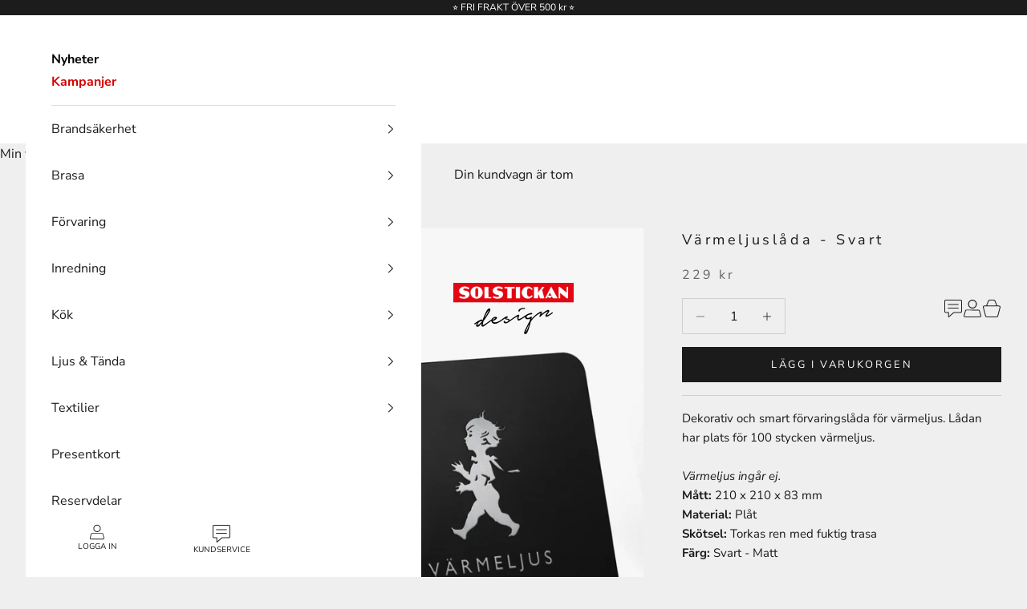

--- FILE ---
content_type: text/html; charset=utf-8
request_url: https://www.solstickandesign.se/products/varmeljuslada-svart
body_size: 23282
content:
<!doctype html>

<html lang="sv" dir="ltr">
  <head>
    <meta charset="utf-8">
    <meta name="viewport" content="width=device-width, initial-scale=1.0, height=device-height, minimum-scale=1.0, maximum-scale=5.0">

    <title>Värmeljuslåda - Svart</title><meta name="description" content="Dekorativ och smart förvaringslåda för värmeljus. Lådan har plats för 100 stycken värmeljus. Värmeljus ingår ej. Mått: 210 x 210 x 83 mmMaterial: PlåtSkötsel: Torkas ren med fuktig trasaFärg: Svart - Matt"><link rel="canonical" href="https://www.solstickandesign.se/products/varmeljuslada-svart"><link rel="shortcut icon" href="//www.solstickandesign.se/cdn/shop/files/35706a22c41da06b2a32edb180372ecd.jpg?v=1711279320&width=96">
      <link rel="apple-touch-icon" href="//www.solstickandesign.se/cdn/shop/files/35706a22c41da06b2a32edb180372ecd.jpg?v=1711279320&width=180"><link rel="preconnect" href="https://fonts.shopifycdn.com" crossorigin><link rel="preload" href="//www.solstickandesign.se/cdn/fonts/montserrat/montserrat_n5.07ef3781d9c78c8b93c98419da7ad4fbeebb6635.woff2" as="font" type="font/woff2" crossorigin><link rel="preload" href="//www.solstickandesign.se/cdn/fonts/nunito_sans/nunitosans_n4.0276fe080df0ca4e6a22d9cb55aed3ed5ba6b1da.woff2" as="font" type="font/woff2" crossorigin><meta property="og:type" content="product">
  <meta property="og:title" content="Värmeljuslåda - Svart">
  <meta property="product:price:amount" content="229">
  <meta property="product:price:currency" content="SEK">
  <meta property="product:availability" content="in stock"><meta property="og:image" content="http://www.solstickandesign.se/cdn/shop/products/Ljuslada_svart_01.jpg?v=1598538236&width=2048">
  <meta property="og:image:secure_url" content="https://www.solstickandesign.se/cdn/shop/products/Ljuslada_svart_01.jpg?v=1598538236&width=2048">
  <meta property="og:image:width" content="1000">
  <meta property="og:image:height" content="1000"><meta property="og:description" content="Dekorativ och smart förvaringslåda för värmeljus. Lådan har plats för 100 stycken värmeljus. Värmeljus ingår ej. Mått: 210 x 210 x 83 mmMaterial: PlåtSkötsel: Torkas ren med fuktig trasaFärg: Svart - Matt"><meta property="og:url" content="https://www.solstickandesign.se/products/varmeljuslada-svart">
<meta property="og:site_name" content="Solstickan Design"><meta name="twitter:card" content="summary"><meta name="twitter:title" content="Värmeljuslåda - Svart">
  <meta name="twitter:description" content="
Dekorativ och smart förvaringslåda för värmeljus. Lådan har plats för 100 stycken värmeljus. Värmeljus ingår ej.
Mått: 210 x 210 x 83 mmMaterial: PlåtSkötsel: Torkas ren med fuktig trasaFärg: Svart - Matt"><meta name="twitter:image" content="https://www.solstickandesign.se/cdn/shop/products/Ljuslada_svart_01.jpg?crop=center&height=1200&v=1598538236&width=1200">
  <meta name="twitter:image:alt" content=""><script async crossorigin fetchpriority="high" src="/cdn/shopifycloud/importmap-polyfill/es-modules-shim.2.4.0.js"></script>
<script type="application/ld+json">{"@context":"http:\/\/schema.org\/","@id":"\/products\/varmeljuslada-svart#product","@type":"Product","brand":{"@type":"Brand","name":"Solstickan Design"},"category":"Ljuslådor","description":"\nDekorativ och smart förvaringslåda för värmeljus. Lådan har plats för 100 stycken värmeljus. Värmeljus ingår ej.\nMått: 210 x 210 x 83 mmMaterial: PlåtSkötsel: Torkas ren med fuktig trasaFärg: Svart - Matt","gtin":"7350060892583","image":"https:\/\/www.solstickandesign.se\/cdn\/shop\/products\/Ljuslada_svart_01.jpg?v=1598538236\u0026width=1920","name":"Värmeljuslåda - Svart","offers":{"@id":"\/products\/varmeljuslada-svart?variant=17871075115098#offer","@type":"Offer","availability":"http:\/\/schema.org\/InStock","price":"229.00","priceCurrency":"SEK","url":"https:\/\/www.solstickandesign.se\/products\/varmeljuslada-svart?variant=17871075115098"},"sku":"ST40-75","url":"https:\/\/www.solstickandesign.se\/products\/varmeljuslada-svart"}</script><script type="application/ld+json">
  {
    "@context": "https://schema.org",
    "@type": "BreadcrumbList",
    "itemListElement": [{
        "@type": "ListItem",
        "position": 1,
        "name": "Hem",
        "item": "https://www.solstickandesign.se"
      },{
            "@type": "ListItem",
            "position": 2,
            "name": "Värmeljuslåda - Svart",
            "item": "https://www.solstickandesign.se/products/varmeljuslada-svart"
          }]
  }
</script><style>/* Typography (heading) */
  @font-face {
  font-family: Montserrat;
  font-weight: 500;
  font-style: normal;
  font-display: fallback;
  src: url("//www.solstickandesign.se/cdn/fonts/montserrat/montserrat_n5.07ef3781d9c78c8b93c98419da7ad4fbeebb6635.woff2") format("woff2"),
       url("//www.solstickandesign.se/cdn/fonts/montserrat/montserrat_n5.adf9b4bd8b0e4f55a0b203cdd84512667e0d5e4d.woff") format("woff");
}

@font-face {
  font-family: Montserrat;
  font-weight: 500;
  font-style: italic;
  font-display: fallback;
  src: url("//www.solstickandesign.se/cdn/fonts/montserrat/montserrat_i5.d3a783eb0cc26f2fda1e99d1dfec3ebaea1dc164.woff2") format("woff2"),
       url("//www.solstickandesign.se/cdn/fonts/montserrat/montserrat_i5.76d414ea3d56bb79ef992a9c62dce2e9063bc062.woff") format("woff");
}

/* Typography (body) */
  @font-face {
  font-family: "Nunito Sans";
  font-weight: 400;
  font-style: normal;
  font-display: fallback;
  src: url("//www.solstickandesign.se/cdn/fonts/nunito_sans/nunitosans_n4.0276fe080df0ca4e6a22d9cb55aed3ed5ba6b1da.woff2") format("woff2"),
       url("//www.solstickandesign.se/cdn/fonts/nunito_sans/nunitosans_n4.b4964bee2f5e7fd9c3826447e73afe2baad607b7.woff") format("woff");
}

@font-face {
  font-family: "Nunito Sans";
  font-weight: 400;
  font-style: italic;
  font-display: fallback;
  src: url("//www.solstickandesign.se/cdn/fonts/nunito_sans/nunitosans_i4.6e408730afac1484cf297c30b0e67c86d17fc586.woff2") format("woff2"),
       url("//www.solstickandesign.se/cdn/fonts/nunito_sans/nunitosans_i4.c9b6dcbfa43622b39a5990002775a8381942ae38.woff") format("woff");
}

@font-face {
  font-family: "Nunito Sans";
  font-weight: 700;
  font-style: normal;
  font-display: fallback;
  src: url("//www.solstickandesign.se/cdn/fonts/nunito_sans/nunitosans_n7.25d963ed46da26098ebeab731e90d8802d989fa5.woff2") format("woff2"),
       url("//www.solstickandesign.se/cdn/fonts/nunito_sans/nunitosans_n7.d32e3219b3d2ec82285d3027bd673efc61a996c8.woff") format("woff");
}

@font-face {
  font-family: "Nunito Sans";
  font-weight: 700;
  font-style: italic;
  font-display: fallback;
  src: url("//www.solstickandesign.se/cdn/fonts/nunito_sans/nunitosans_i7.8c1124729eec046a321e2424b2acf328c2c12139.woff2") format("woff2"),
       url("//www.solstickandesign.se/cdn/fonts/nunito_sans/nunitosans_i7.af4cda04357273e0996d21184432bcb14651a64d.woff") format("woff");
}

:root {
    /* Container */
    --container-max-width: 100%;
    --container-xxs-max-width: 27.5rem; /* 440px */
    --container-xs-max-width: 42.5rem; /* 680px */
    --container-sm-max-width: 61.25rem; /* 980px */
    --container-md-max-width: 71.875rem; /* 1150px */
    --container-lg-max-width: 78.75rem; /* 1260px */
    --container-xl-max-width: 85rem; /* 1360px */
    --container-gutter: 1.25rem;

    --section-vertical-spacing: 2.5rem;
    --section-vertical-spacing-tight:2.5rem;

    --section-stack-gap:2.25rem;
    --section-stack-gap-tight:2.25rem;

    /* Form settings */
    --form-gap: 1.25rem; /* Gap between fieldset and submit button */
    --fieldset-gap: 1rem; /* Gap between each form input within a fieldset */
    --form-control-gap: 0.625rem; /* Gap between input and label (ignored for floating label) */
    --checkbox-control-gap: 0.75rem; /* Horizontal gap between checkbox and its associated label */
    --input-padding-block: 0.65rem; /* Vertical padding for input, textarea and native select */
    --input-padding-inline: 0.8rem; /* Horizontal padding for input, textarea and native select */
    --checkbox-size: 0.875rem; /* Size (width and height) for checkbox */

    /* Other sizes */
    --sticky-area-height: calc(var(--announcement-bar-is-sticky, 0) * var(--announcement-bar-height, 0px) + var(--header-is-sticky, 0) * var(--header-is-visible, 1) * var(--header-height, 0px));

    /* RTL support */
    --transform-logical-flip: 1;
    --transform-origin-start: left;
    --transform-origin-end: right;

    /**
     * ---------------------------------------------------------------------
     * TYPOGRAPHY
     * ---------------------------------------------------------------------
     */

    /* Font properties */
    --heading-font-family: Montserrat, sans-serif;
    --heading-font-weight: 500;
    --heading-font-style: normal;
    --heading-text-transform: uppercase;
    --heading-letter-spacing: 0.0em;
    --text-font-family: "Nunito Sans", sans-serif;
    --text-font-weight: 400;
    --text-font-style: normal;
    --text-letter-spacing: 0.0em;
    --button-font: var(--text-font-style) var(--text-font-weight) var(--text-sm) / 1.65 var(--text-font-family);
    --button-text-transform: uppercase;
    --button-letter-spacing: 0.0em;

    /* Font sizes */--text-heading-size-factor: 1;
    --text-h1: max(0.6875rem, clamp(1.375rem, 1.146341463414634rem + 0.975609756097561vw, 2rem) * var(--text-heading-size-factor));
    --text-h2: max(0.6875rem, clamp(1.25rem, 1.0670731707317074rem + 0.7804878048780488vw, 1.75rem) * var(--text-heading-size-factor));
    --text-h3: max(0.6875rem, clamp(1.125rem, 1.0335365853658536rem + 0.3902439024390244vw, 1.375rem) * var(--text-heading-size-factor));
    --text-h4: max(0.6875rem, clamp(1rem, 0.9542682926829268rem + 0.1951219512195122vw, 1.125rem) * var(--text-heading-size-factor));
    --text-h5: calc(0.875rem * var(--text-heading-size-factor));
    --text-h6: calc(0.75rem * var(--text-heading-size-factor));

    --text-xs: 0.75rem;
    --text-sm: 0.8125rem;
    --text-base: 0.875rem;
    --text-lg: 1.0rem;
    --text-xl: 1.25rem;

    /* Rounded variables (used for border radius) */
    --rounded-full: 9999px;
    --button-border-radius: 0.0rem;
    --input-border-radius: 0.0rem;

    /* Box shadow */
    --shadow-sm: 0 2px 8px rgb(0 0 0 / 0.05);
    --shadow: 0 5px 15px rgb(0 0 0 / 0.05);
    --shadow-md: 0 5px 30px rgb(0 0 0 / 0.05);
    --shadow-block: px px px rgb(var(--text-primary) / 0.0);

    /**
     * ---------------------------------------------------------------------
     * OTHER
     * ---------------------------------------------------------------------
     */

    --checkmark-svg-url: url(//www.solstickandesign.se/cdn/shop/t/16/assets/checkmark.svg?v=77552481021870063511739882257);
    --cursor-zoom-in-svg-url: url(//www.solstickandesign.se/cdn/shop/t/16/assets/cursor-zoom-in.svg?v=100587360583382893871739882257);
  }

  [dir="rtl"]:root {
    /* RTL support */
    --transform-logical-flip: -1;
    --transform-origin-start: right;
    --transform-origin-end: left;
  }

  @media screen and (min-width: 700px) {
    :root {
      /* Typography (font size) */
      --text-xs: 0.875rem;
      --text-sm: 0.9375rem;
      --text-base: 1.0rem;
      --text-lg: 1.125rem;
      --text-xl: 1.375rem;

      /* Spacing settings */
      --container-gutter: 2rem;
    }
  }

  @media screen and (min-width: 1000px) {
    :root {
      /* Spacing settings */
      

      --section-vertical-spacing: 4rem;
      --section-vertical-spacing-tight: 4rem;

      --section-stack-gap:3rem;
      --section-stack-gap-tight:3rem;
    }
  }:root {/* Overlay used for modal */
    --page-overlay: 0 0 0 / 0.4;

    /* We use the first scheme background as default */
    --page-background: ;

    /* Product colors */
    --on-sale-text: 249 76 67;
    --on-sale-badge-background: 249 76 67;
    --on-sale-badge-text: 255 255 255;
    --sold-out-badge-background: 239 239 239;
    --sold-out-badge-text: 0 0 0 / 0.65;
    --custom-badge-background: 28 28 28;
    --custom-badge-text: 255 255 255;
    --star-color: 246 164 41;

    /* Status colors */
    --success-background: 212 227 203;
    --success-text: 48 122 7;
    --warning-background: 253 241 224;
    --warning-text: 237 138 0;
    --error-background: 243 204 204;
    --error-text: 203 43 43;
  }.color-scheme--scheme-1 {
      /* Color settings */--accent: 28 27 27;
      --text-color: 28 27 27;
      --background: 239 239 239 / 1.0;
      --background-without-opacity: 239 239 239;
      --background-gradient: ;--border-color: 207 207 207;/* Button colors */
      --button-background: 28 27 27;
      --button-text-color: 255 255 255;

      /* Circled buttons */
      --circle-button-background: 255 255 255;
      --circle-button-text-color: 28 27 27;
    }.shopify-section:has(.section-spacing.color-scheme--bg-609ecfcfee2f667ac6c12366fc6ece56) + .shopify-section:has(.section-spacing.color-scheme--bg-609ecfcfee2f667ac6c12366fc6ece56:not(.bordered-section)) .section-spacing {
      padding-block-start: 0;
    }.color-scheme--scheme-2 {
      /* Color settings */--accent: 28 28 28;
      --text-color: 28 28 28;
      --background: 255 255 255 / 1.0;
      --background-without-opacity: 255 255 255;
      --background-gradient: ;--border-color: 221 221 221;/* Button colors */
      --button-background: 28 28 28;
      --button-text-color: 255 255 255;

      /* Circled buttons */
      --circle-button-background: 255 255 255;
      --circle-button-text-color: 28 28 28;
    }.shopify-section:has(.section-spacing.color-scheme--bg-54922f2e920ba8346f6dc0fba343d673) + .shopify-section:has(.section-spacing.color-scheme--bg-54922f2e920ba8346f6dc0fba343d673:not(.bordered-section)) .section-spacing {
      padding-block-start: 0;
    }.color-scheme--scheme-3 {
      /* Color settings */--accent: 255 255 255;
      --text-color: 255 255 255;
      --background: 28 28 28 / 1.0;
      --background-without-opacity: 28 28 28;
      --background-gradient: ;--border-color: 62 62 62;/* Button colors */
      --button-background: 255 255 255;
      --button-text-color: 28 28 28;

      /* Circled buttons */
      --circle-button-background: 255 255 255;
      --circle-button-text-color: 28 28 28;
    }.shopify-section:has(.section-spacing.color-scheme--bg-c1f8cb21047e4797e94d0969dc5d1e44) + .shopify-section:has(.section-spacing.color-scheme--bg-c1f8cb21047e4797e94d0969dc5d1e44:not(.bordered-section)) .section-spacing {
      padding-block-start: 0;
    }.color-scheme--scheme-4 {
      /* Color settings */--accent: 255 255 255;
      --text-color: 255 255 255;
      --background: 0 0 0 / 0.0;
      --background-without-opacity: 0 0 0;
      --background-gradient: ;--border-color: 255 255 255;/* Button colors */
      --button-background: 255 255 255;
      --button-text-color: 28 28 28;

      /* Circled buttons */
      --circle-button-background: 255 255 255;
      --circle-button-text-color: 28 28 28;
    }.shopify-section:has(.section-spacing.color-scheme--bg-3671eee015764974ee0aef1536023e0f) + .shopify-section:has(.section-spacing.color-scheme--bg-3671eee015764974ee0aef1536023e0f:not(.bordered-section)) .section-spacing {
      padding-block-start: 0;
    }.color-scheme--scheme-ab3c52db-542e-4a0f-b476-3324b4c21d00 {
      /* Color settings */--accent: 28 27 27;
      --text-color: 255 255 255;
      --background: 215 32 44 / 1.0;
      --background-without-opacity: 215 32 44;
      --background-gradient: ;--border-color: 221 65 76;/* Button colors */
      --button-background: 28 27 27;
      --button-text-color: 255 255 255;

      /* Circled buttons */
      --circle-button-background: 255 255 255;
      --circle-button-text-color: 28 27 27;
    }.shopify-section:has(.section-spacing.color-scheme--bg-eb091d16dfd3f7b22edbfcf2e21e7704) + .shopify-section:has(.section-spacing.color-scheme--bg-eb091d16dfd3f7b22edbfcf2e21e7704:not(.bordered-section)) .section-spacing {
      padding-block-start: 0;
    }.color-scheme--dialog {
      /* Color settings */--accent: 28 28 28;
      --text-color: 28 28 28;
      --background: 255 255 255 / 1.0;
      --background-without-opacity: 255 255 255;
      --background-gradient: ;--border-color: 221 221 221;/* Button colors */
      --button-background: 28 28 28;
      --button-text-color: 255 255 255;

      /* Circled buttons */
      --circle-button-background: 255 255 255;
      --circle-button-text-color: 28 28 28;
    }
</style><script>
  // This allows to expose several variables to the global scope, to be used in scripts
  window.themeVariables = {
    settings: {
      showPageTransition: null,
      pageType: "product",
      moneyFormat: "{{amount_no_decimals}} kr",
      moneyWithCurrencyFormat: "{{amount_no_decimals}} SEK",
      currencyCodeEnabled: false,
      cartType: "drawer",
      staggerMenuApparition: false
    },

    strings: {
      addedToCart: "Tillagt i din varukorg!",
      closeGallery: "Stäng bildgalleriet",
      zoomGallery: "Zooma",
      errorGallery: "Bilden kan inte laddas",
      shippingEstimatorNoResults: "Tyvärr skickar vi inte till din adress.",
      shippingEstimatorOneResult: "Det finns en fraktkostnad för din adress:",
      shippingEstimatorMultipleResults: "Det finns flera fraktpriser för din adress:",
      shippingEstimatorError: "Ett eller flera fel uppstod vid hämtning av fraktpriser:",
      next: "Nästa",
      previous: "Föregående"
    },

    mediaQueries: {
      'sm': 'screen and (min-width: 700px)',
      'md': 'screen and (min-width: 1000px)',
      'lg': 'screen and (min-width: 1150px)',
      'xl': 'screen and (min-width: 1400px)',
      '2xl': 'screen and (min-width: 1600px)',
      'sm-max': 'screen and (max-width: 699px)',
      'md-max': 'screen and (max-width: 999px)',
      'lg-max': 'screen and (max-width: 1149px)',
      'xl-max': 'screen and (max-width: 1399px)',
      '2xl-max': 'screen and (max-width: 1599px)',
      'motion-safe': '(prefers-reduced-motion: no-preference)',
      'motion-reduce': '(prefers-reduced-motion: reduce)',
      'supports-hover': 'screen and (pointer: fine)',
      'supports-touch': 'screen and (hover: none)'
    }
  };</script><script>
      if (!(HTMLScriptElement.supports && HTMLScriptElement.supports('importmap'))) {
        const importMapPolyfill = document.createElement('script');
        importMapPolyfill.async = true;
        importMapPolyfill.src = "//www.solstickandesign.se/cdn/shop/t/16/assets/es-module-shims.min.js?v=98603786603752121101739882257";

        document.head.appendChild(importMapPolyfill);
      }
    </script>

    <script type="importmap">{
        "imports": {
          "vendor": "//www.solstickandesign.se/cdn/shop/t/16/assets/vendor.min.js?v=127380567671676268461739882257",
          "theme": "//www.solstickandesign.se/cdn/shop/t/16/assets/theme.js?v=92959847921120957961746197658",
          "photoswipe": "//www.solstickandesign.se/cdn/shop/t/16/assets/photoswipe.min.js?v=13374349288281597431739882257"
        }
      }
    </script>

    <script type="module" src="//www.solstickandesign.se/cdn/shop/t/16/assets/vendor.min.js?v=127380567671676268461739882257"></script>
    <script type="module" src="//www.solstickandesign.se/cdn/shop/t/16/assets/theme.js?v=92959847921120957961746197658"></script>

    <script>window.performance && window.performance.mark && window.performance.mark('shopify.content_for_header.start');</script><meta id="shopify-digital-wallet" name="shopify-digital-wallet" content="/4634574938/digital_wallets/dialog">
<link rel="alternate" type="application/json+oembed" href="https://www.solstickandesign.se/products/varmeljuslada-svart.oembed">
<script async="async" src="/checkouts/internal/preloads.js?locale=sv-SE"></script>
<script id="shopify-features" type="application/json">{"accessToken":"3444bd421b2eae6c042bbc5e79d9f3d3","betas":["rich-media-storefront-analytics"],"domain":"www.solstickandesign.se","predictiveSearch":true,"shopId":4634574938,"locale":"sv"}</script>
<script>var Shopify = Shopify || {};
Shopify.shop = "solstickan-design.myshopify.com";
Shopify.locale = "sv";
Shopify.currency = {"active":"SEK","rate":"1.0"};
Shopify.country = "SE";
Shopify.theme = {"name":"QA - Solstickan Design - 18 Feb 2025","id":177871159623,"schema_name":"Prestige","schema_version":"10.5.1","theme_store_id":855,"role":"main"};
Shopify.theme.handle = "null";
Shopify.theme.style = {"id":null,"handle":null};
Shopify.cdnHost = "www.solstickandesign.se/cdn";
Shopify.routes = Shopify.routes || {};
Shopify.routes.root = "/";</script>
<script type="module">!function(o){(o.Shopify=o.Shopify||{}).modules=!0}(window);</script>
<script>!function(o){function n(){var o=[];function n(){o.push(Array.prototype.slice.apply(arguments))}return n.q=o,n}var t=o.Shopify=o.Shopify||{};t.loadFeatures=n(),t.autoloadFeatures=n()}(window);</script>
<script id="shop-js-analytics" type="application/json">{"pageType":"product"}</script>
<script defer="defer" async type="module" src="//www.solstickandesign.se/cdn/shopifycloud/shop-js/modules/v2/client.init-shop-cart-sync_BQ29hUGy.sv.esm.js"></script>
<script defer="defer" async type="module" src="//www.solstickandesign.se/cdn/shopifycloud/shop-js/modules/v2/chunk.common_DVZgvets.esm.js"></script>
<script defer="defer" async type="module" src="//www.solstickandesign.se/cdn/shopifycloud/shop-js/modules/v2/chunk.modal_Dp9EJq-l.esm.js"></script>
<script type="module">
  await import("//www.solstickandesign.se/cdn/shopifycloud/shop-js/modules/v2/client.init-shop-cart-sync_BQ29hUGy.sv.esm.js");
await import("//www.solstickandesign.se/cdn/shopifycloud/shop-js/modules/v2/chunk.common_DVZgvets.esm.js");
await import("//www.solstickandesign.se/cdn/shopifycloud/shop-js/modules/v2/chunk.modal_Dp9EJq-l.esm.js");

  window.Shopify.SignInWithShop?.initShopCartSync?.({"fedCMEnabled":true,"windoidEnabled":true});

</script>
<script>(function() {
  var isLoaded = false;
  function asyncLoad() {
    if (isLoaded) return;
    isLoaded = true;
    var urls = ["\/\/www.powr.io\/powr.js?powr-token=solstickan-design.myshopify.com\u0026external-type=shopify\u0026shop=solstickan-design.myshopify.com","https:\/\/easygdpr.b-cdn.net\/v\/1553540745\/gdpr.min.js?shop=solstickan-design.myshopify.com","https:\/\/chimpstatic.com\/mcjs-connected\/js\/users\/93ebc3bb3beb52e1206faee84\/f93c3839dc2eb3e5594d397bb.js?shop=solstickan-design.myshopify.com","https:\/\/storage.nfcube.com\/instafeed-d577032152f06af38f1b390b3dd5b0a5.js?shop=solstickan-design.myshopify.com","https:\/\/static.klaviyo.com\/onsite\/js\/klaviyo.js?company_id=RJqhyx\u0026shop=solstickan-design.myshopify.com","https:\/\/static.klaviyo.com\/onsite\/js\/klaviyo.js?company_id=RJqhyx\u0026shop=solstickan-design.myshopify.com","https:\/\/cdn.hextom.com\/js\/quickannouncementbar.js?shop=solstickan-design.myshopify.com"];
    for (var i = 0; i < urls.length; i++) {
      var s = document.createElement('script');
      s.type = 'text/javascript';
      s.async = true;
      s.src = urls[i];
      var x = document.getElementsByTagName('script')[0];
      x.parentNode.insertBefore(s, x);
    }
  };
  if(window.attachEvent) {
    window.attachEvent('onload', asyncLoad);
  } else {
    window.addEventListener('load', asyncLoad, false);
  }
})();</script>
<script id="__st">var __st={"a":4634574938,"offset":3600,"reqid":"b94148ba-1f9b-47c1-9072-65fbdad424c3-1769347050","pageurl":"www.solstickandesign.se\/products\/varmeljuslada-svart","u":"54ac10fcff2f","p":"product","rtyp":"product","rid":1960731443290};</script>
<script>window.ShopifyPaypalV4VisibilityTracking = true;</script>
<script id="captcha-bootstrap">!function(){'use strict';const t='contact',e='account',n='new_comment',o=[[t,t],['blogs',n],['comments',n],[t,'customer']],c=[[e,'customer_login'],[e,'guest_login'],[e,'recover_customer_password'],[e,'create_customer']],r=t=>t.map((([t,e])=>`form[action*='/${t}']:not([data-nocaptcha='true']) input[name='form_type'][value='${e}']`)).join(','),a=t=>()=>t?[...document.querySelectorAll(t)].map((t=>t.form)):[];function s(){const t=[...o],e=r(t);return a(e)}const i='password',u='form_key',d=['recaptcha-v3-token','g-recaptcha-response','h-captcha-response',i],f=()=>{try{return window.sessionStorage}catch{return}},m='__shopify_v',_=t=>t.elements[u];function p(t,e,n=!1){try{const o=window.sessionStorage,c=JSON.parse(o.getItem(e)),{data:r}=function(t){const{data:e,action:n}=t;return t[m]||n?{data:e,action:n}:{data:t,action:n}}(c);for(const[e,n]of Object.entries(r))t.elements[e]&&(t.elements[e].value=n);n&&o.removeItem(e)}catch(o){console.error('form repopulation failed',{error:o})}}const l='form_type',E='cptcha';function T(t){t.dataset[E]=!0}const w=window,h=w.document,L='Shopify',v='ce_forms',y='captcha';let A=!1;((t,e)=>{const n=(g='f06e6c50-85a8-45c8-87d0-21a2b65856fe',I='https://cdn.shopify.com/shopifycloud/storefront-forms-hcaptcha/ce_storefront_forms_captcha_hcaptcha.v1.5.2.iife.js',D={infoText:'Skyddas av hCaptcha',privacyText:'Integritet',termsText:'Villkor'},(t,e,n)=>{const o=w[L][v],c=o.bindForm;if(c)return c(t,g,e,D).then(n);var r;o.q.push([[t,g,e,D],n]),r=I,A||(h.body.append(Object.assign(h.createElement('script'),{id:'captcha-provider',async:!0,src:r})),A=!0)});var g,I,D;w[L]=w[L]||{},w[L][v]=w[L][v]||{},w[L][v].q=[],w[L][y]=w[L][y]||{},w[L][y].protect=function(t,e){n(t,void 0,e),T(t)},Object.freeze(w[L][y]),function(t,e,n,w,h,L){const[v,y,A,g]=function(t,e,n){const i=e?o:[],u=t?c:[],d=[...i,...u],f=r(d),m=r(i),_=r(d.filter((([t,e])=>n.includes(e))));return[a(f),a(m),a(_),s()]}(w,h,L),I=t=>{const e=t.target;return e instanceof HTMLFormElement?e:e&&e.form},D=t=>v().includes(t);t.addEventListener('submit',(t=>{const e=I(t);if(!e)return;const n=D(e)&&!e.dataset.hcaptchaBound&&!e.dataset.recaptchaBound,o=_(e),c=g().includes(e)&&(!o||!o.value);(n||c)&&t.preventDefault(),c&&!n&&(function(t){try{if(!f())return;!function(t){const e=f();if(!e)return;const n=_(t);if(!n)return;const o=n.value;o&&e.removeItem(o)}(t);const e=Array.from(Array(32),(()=>Math.random().toString(36)[2])).join('');!function(t,e){_(t)||t.append(Object.assign(document.createElement('input'),{type:'hidden',name:u})),t.elements[u].value=e}(t,e),function(t,e){const n=f();if(!n)return;const o=[...t.querySelectorAll(`input[type='${i}']`)].map((({name:t})=>t)),c=[...d,...o],r={};for(const[a,s]of new FormData(t).entries())c.includes(a)||(r[a]=s);n.setItem(e,JSON.stringify({[m]:1,action:t.action,data:r}))}(t,e)}catch(e){console.error('failed to persist form',e)}}(e),e.submit())}));const S=(t,e)=>{t&&!t.dataset[E]&&(n(t,e.some((e=>e===t))),T(t))};for(const o of['focusin','change'])t.addEventListener(o,(t=>{const e=I(t);D(e)&&S(e,y())}));const B=e.get('form_key'),M=e.get(l),P=B&&M;t.addEventListener('DOMContentLoaded',(()=>{const t=y();if(P)for(const e of t)e.elements[l].value===M&&p(e,B);[...new Set([...A(),...v().filter((t=>'true'===t.dataset.shopifyCaptcha))])].forEach((e=>S(e,t)))}))}(h,new URLSearchParams(w.location.search),n,t,e,['guest_login'])})(!0,!0)}();</script>
<script integrity="sha256-4kQ18oKyAcykRKYeNunJcIwy7WH5gtpwJnB7kiuLZ1E=" data-source-attribution="shopify.loadfeatures" defer="defer" src="//www.solstickandesign.se/cdn/shopifycloud/storefront/assets/storefront/load_feature-a0a9edcb.js" crossorigin="anonymous"></script>
<script data-source-attribution="shopify.dynamic_checkout.dynamic.init">var Shopify=Shopify||{};Shopify.PaymentButton=Shopify.PaymentButton||{isStorefrontPortableWallets:!0,init:function(){window.Shopify.PaymentButton.init=function(){};var t=document.createElement("script");t.src="https://www.solstickandesign.se/cdn/shopifycloud/portable-wallets/latest/portable-wallets.sv.js",t.type="module",document.head.appendChild(t)}};
</script>
<script data-source-attribution="shopify.dynamic_checkout.buyer_consent">
  function portableWalletsHideBuyerConsent(e){var t=document.getElementById("shopify-buyer-consent"),n=document.getElementById("shopify-subscription-policy-button");t&&n&&(t.classList.add("hidden"),t.setAttribute("aria-hidden","true"),n.removeEventListener("click",e))}function portableWalletsShowBuyerConsent(e){var t=document.getElementById("shopify-buyer-consent"),n=document.getElementById("shopify-subscription-policy-button");t&&n&&(t.classList.remove("hidden"),t.removeAttribute("aria-hidden"),n.addEventListener("click",e))}window.Shopify?.PaymentButton&&(window.Shopify.PaymentButton.hideBuyerConsent=portableWalletsHideBuyerConsent,window.Shopify.PaymentButton.showBuyerConsent=portableWalletsShowBuyerConsent);
</script>
<script data-source-attribution="shopify.dynamic_checkout.cart.bootstrap">document.addEventListener("DOMContentLoaded",(function(){function t(){return document.querySelector("shopify-accelerated-checkout-cart, shopify-accelerated-checkout")}if(t())Shopify.PaymentButton.init();else{new MutationObserver((function(e,n){t()&&(Shopify.PaymentButton.init(),n.disconnect())})).observe(document.body,{childList:!0,subtree:!0})}}));
</script>
<script id='scb4127' type='text/javascript' async='' src='https://www.solstickandesign.se/cdn/shopifycloud/privacy-banner/storefront-banner.js'></script>
<script>window.performance && window.performance.mark && window.performance.mark('shopify.content_for_header.end');</script>
<link href="//www.solstickandesign.se/cdn/shop/t/16/assets/theme.css?v=30430239352058406301745851591" rel="stylesheet" type="text/css" media="all" /><link href="https://monorail-edge.shopifysvc.com" rel="dns-prefetch">
<script>(function(){if ("sendBeacon" in navigator && "performance" in window) {try {var session_token_from_headers = performance.getEntriesByType('navigation')[0].serverTiming.find(x => x.name == '_s').description;} catch {var session_token_from_headers = undefined;}var session_cookie_matches = document.cookie.match(/_shopify_s=([^;]*)/);var session_token_from_cookie = session_cookie_matches && session_cookie_matches.length === 2 ? session_cookie_matches[1] : "";var session_token = session_token_from_headers || session_token_from_cookie || "";function handle_abandonment_event(e) {var entries = performance.getEntries().filter(function(entry) {return /monorail-edge.shopifysvc.com/.test(entry.name);});if (!window.abandonment_tracked && entries.length === 0) {window.abandonment_tracked = true;var currentMs = Date.now();var navigation_start = performance.timing.navigationStart;var payload = {shop_id: 4634574938,url: window.location.href,navigation_start,duration: currentMs - navigation_start,session_token,page_type: "product"};window.navigator.sendBeacon("https://monorail-edge.shopifysvc.com/v1/produce", JSON.stringify({schema_id: "online_store_buyer_site_abandonment/1.1",payload: payload,metadata: {event_created_at_ms: currentMs,event_sent_at_ms: currentMs}}));}}window.addEventListener('pagehide', handle_abandonment_event);}}());</script>
<script id="web-pixels-manager-setup">(function e(e,d,r,n,o){if(void 0===o&&(o={}),!Boolean(null===(a=null===(i=window.Shopify)||void 0===i?void 0:i.analytics)||void 0===a?void 0:a.replayQueue)){var i,a;window.Shopify=window.Shopify||{};var t=window.Shopify;t.analytics=t.analytics||{};var s=t.analytics;s.replayQueue=[],s.publish=function(e,d,r){return s.replayQueue.push([e,d,r]),!0};try{self.performance.mark("wpm:start")}catch(e){}var l=function(){var e={modern:/Edge?\/(1{2}[4-9]|1[2-9]\d|[2-9]\d{2}|\d{4,})\.\d+(\.\d+|)|Firefox\/(1{2}[4-9]|1[2-9]\d|[2-9]\d{2}|\d{4,})\.\d+(\.\d+|)|Chrom(ium|e)\/(9{2}|\d{3,})\.\d+(\.\d+|)|(Maci|X1{2}).+ Version\/(15\.\d+|(1[6-9]|[2-9]\d|\d{3,})\.\d+)([,.]\d+|)( \(\w+\)|)( Mobile\/\w+|) Safari\/|Chrome.+OPR\/(9{2}|\d{3,})\.\d+\.\d+|(CPU[ +]OS|iPhone[ +]OS|CPU[ +]iPhone|CPU IPhone OS|CPU iPad OS)[ +]+(15[._]\d+|(1[6-9]|[2-9]\d|\d{3,})[._]\d+)([._]\d+|)|Android:?[ /-](13[3-9]|1[4-9]\d|[2-9]\d{2}|\d{4,})(\.\d+|)(\.\d+|)|Android.+Firefox\/(13[5-9]|1[4-9]\d|[2-9]\d{2}|\d{4,})\.\d+(\.\d+|)|Android.+Chrom(ium|e)\/(13[3-9]|1[4-9]\d|[2-9]\d{2}|\d{4,})\.\d+(\.\d+|)|SamsungBrowser\/([2-9]\d|\d{3,})\.\d+/,legacy:/Edge?\/(1[6-9]|[2-9]\d|\d{3,})\.\d+(\.\d+|)|Firefox\/(5[4-9]|[6-9]\d|\d{3,})\.\d+(\.\d+|)|Chrom(ium|e)\/(5[1-9]|[6-9]\d|\d{3,})\.\d+(\.\d+|)([\d.]+$|.*Safari\/(?![\d.]+ Edge\/[\d.]+$))|(Maci|X1{2}).+ Version\/(10\.\d+|(1[1-9]|[2-9]\d|\d{3,})\.\d+)([,.]\d+|)( \(\w+\)|)( Mobile\/\w+|) Safari\/|Chrome.+OPR\/(3[89]|[4-9]\d|\d{3,})\.\d+\.\d+|(CPU[ +]OS|iPhone[ +]OS|CPU[ +]iPhone|CPU IPhone OS|CPU iPad OS)[ +]+(10[._]\d+|(1[1-9]|[2-9]\d|\d{3,})[._]\d+)([._]\d+|)|Android:?[ /-](13[3-9]|1[4-9]\d|[2-9]\d{2}|\d{4,})(\.\d+|)(\.\d+|)|Mobile Safari.+OPR\/([89]\d|\d{3,})\.\d+\.\d+|Android.+Firefox\/(13[5-9]|1[4-9]\d|[2-9]\d{2}|\d{4,})\.\d+(\.\d+|)|Android.+Chrom(ium|e)\/(13[3-9]|1[4-9]\d|[2-9]\d{2}|\d{4,})\.\d+(\.\d+|)|Android.+(UC? ?Browser|UCWEB|U3)[ /]?(15\.([5-9]|\d{2,})|(1[6-9]|[2-9]\d|\d{3,})\.\d+)\.\d+|SamsungBrowser\/(5\.\d+|([6-9]|\d{2,})\.\d+)|Android.+MQ{2}Browser\/(14(\.(9|\d{2,})|)|(1[5-9]|[2-9]\d|\d{3,})(\.\d+|))(\.\d+|)|K[Aa][Ii]OS\/(3\.\d+|([4-9]|\d{2,})\.\d+)(\.\d+|)/},d=e.modern,r=e.legacy,n=navigator.userAgent;return n.match(d)?"modern":n.match(r)?"legacy":"unknown"}(),u="modern"===l?"modern":"legacy",c=(null!=n?n:{modern:"",legacy:""})[u],f=function(e){return[e.baseUrl,"/wpm","/b",e.hashVersion,"modern"===e.buildTarget?"m":"l",".js"].join("")}({baseUrl:d,hashVersion:r,buildTarget:u}),m=function(e){var d=e.version,r=e.bundleTarget,n=e.surface,o=e.pageUrl,i=e.monorailEndpoint;return{emit:function(e){var a=e.status,t=e.errorMsg,s=(new Date).getTime(),l=JSON.stringify({metadata:{event_sent_at_ms:s},events:[{schema_id:"web_pixels_manager_load/3.1",payload:{version:d,bundle_target:r,page_url:o,status:a,surface:n,error_msg:t},metadata:{event_created_at_ms:s}}]});if(!i)return console&&console.warn&&console.warn("[Web Pixels Manager] No Monorail endpoint provided, skipping logging."),!1;try{return self.navigator.sendBeacon.bind(self.navigator)(i,l)}catch(e){}var u=new XMLHttpRequest;try{return u.open("POST",i,!0),u.setRequestHeader("Content-Type","text/plain"),u.send(l),!0}catch(e){return console&&console.warn&&console.warn("[Web Pixels Manager] Got an unhandled error while logging to Monorail."),!1}}}}({version:r,bundleTarget:l,surface:e.surface,pageUrl:self.location.href,monorailEndpoint:e.monorailEndpoint});try{o.browserTarget=l,function(e){var d=e.src,r=e.async,n=void 0===r||r,o=e.onload,i=e.onerror,a=e.sri,t=e.scriptDataAttributes,s=void 0===t?{}:t,l=document.createElement("script"),u=document.querySelector("head"),c=document.querySelector("body");if(l.async=n,l.src=d,a&&(l.integrity=a,l.crossOrigin="anonymous"),s)for(var f in s)if(Object.prototype.hasOwnProperty.call(s,f))try{l.dataset[f]=s[f]}catch(e){}if(o&&l.addEventListener("load",o),i&&l.addEventListener("error",i),u)u.appendChild(l);else{if(!c)throw new Error("Did not find a head or body element to append the script");c.appendChild(l)}}({src:f,async:!0,onload:function(){if(!function(){var e,d;return Boolean(null===(d=null===(e=window.Shopify)||void 0===e?void 0:e.analytics)||void 0===d?void 0:d.initialized)}()){var d=window.webPixelsManager.init(e)||void 0;if(d){var r=window.Shopify.analytics;r.replayQueue.forEach((function(e){var r=e[0],n=e[1],o=e[2];d.publishCustomEvent(r,n,o)})),r.replayQueue=[],r.publish=d.publishCustomEvent,r.visitor=d.visitor,r.initialized=!0}}},onerror:function(){return m.emit({status:"failed",errorMsg:"".concat(f," has failed to load")})},sri:function(e){var d=/^sha384-[A-Za-z0-9+/=]+$/;return"string"==typeof e&&d.test(e)}(c)?c:"",scriptDataAttributes:o}),m.emit({status:"loading"})}catch(e){m.emit({status:"failed",errorMsg:(null==e?void 0:e.message)||"Unknown error"})}}})({shopId: 4634574938,storefrontBaseUrl: "https://www.solstickandesign.se",extensionsBaseUrl: "https://extensions.shopifycdn.com/cdn/shopifycloud/web-pixels-manager",monorailEndpoint: "https://monorail-edge.shopifysvc.com/unstable/produce_batch",surface: "storefront-renderer",enabledBetaFlags: ["2dca8a86"],webPixelsConfigList: [{"id":"3340042567","configuration":"{\"accountID\":\"RJqhyx\",\"webPixelConfig\":\"eyJlbmFibGVBZGRlZFRvQ2FydEV2ZW50cyI6IHRydWV9\"}","eventPayloadVersion":"v1","runtimeContext":"STRICT","scriptVersion":"524f6c1ee37bacdca7657a665bdca589","type":"APP","apiClientId":123074,"privacyPurposes":["ANALYTICS","MARKETING"],"dataSharingAdjustments":{"protectedCustomerApprovalScopes":["read_customer_address","read_customer_email","read_customer_name","read_customer_personal_data","read_customer_phone"]}},{"id":"1027473735","configuration":"{\"config\":\"{\\\"pixel_id\\\":\\\"G-SX798YZ6PX\\\",\\\"gtag_events\\\":[{\\\"type\\\":\\\"purchase\\\",\\\"action_label\\\":\\\"G-SX798YZ6PX\\\"},{\\\"type\\\":\\\"page_view\\\",\\\"action_label\\\":\\\"G-SX798YZ6PX\\\"},{\\\"type\\\":\\\"view_item\\\",\\\"action_label\\\":\\\"G-SX798YZ6PX\\\"},{\\\"type\\\":\\\"search\\\",\\\"action_label\\\":\\\"G-SX798YZ6PX\\\"},{\\\"type\\\":\\\"add_to_cart\\\",\\\"action_label\\\":\\\"G-SX798YZ6PX\\\"},{\\\"type\\\":\\\"begin_checkout\\\",\\\"action_label\\\":\\\"G-SX798YZ6PX\\\"},{\\\"type\\\":\\\"add_payment_info\\\",\\\"action_label\\\":\\\"G-SX798YZ6PX\\\"}],\\\"enable_monitoring_mode\\\":false}\"}","eventPayloadVersion":"v1","runtimeContext":"OPEN","scriptVersion":"b2a88bafab3e21179ed38636efcd8a93","type":"APP","apiClientId":1780363,"privacyPurposes":[],"dataSharingAdjustments":{"protectedCustomerApprovalScopes":["read_customer_address","read_customer_email","read_customer_name","read_customer_personal_data","read_customer_phone"]}},{"id":"451805511","configuration":"{\"pixel_id\":\"654359268949831\",\"pixel_type\":\"facebook_pixel\",\"metaapp_system_user_token\":\"-\"}","eventPayloadVersion":"v1","runtimeContext":"OPEN","scriptVersion":"ca16bc87fe92b6042fbaa3acc2fbdaa6","type":"APP","apiClientId":2329312,"privacyPurposes":["ANALYTICS","MARKETING","SALE_OF_DATA"],"dataSharingAdjustments":{"protectedCustomerApprovalScopes":["read_customer_address","read_customer_email","read_customer_name","read_customer_personal_data","read_customer_phone"]}},{"id":"147390791","configuration":"{\"tagID\":\"2613819360852\"}","eventPayloadVersion":"v1","runtimeContext":"STRICT","scriptVersion":"18031546ee651571ed29edbe71a3550b","type":"APP","apiClientId":3009811,"privacyPurposes":["ANALYTICS","MARKETING","SALE_OF_DATA"],"dataSharingAdjustments":{"protectedCustomerApprovalScopes":["read_customer_address","read_customer_email","read_customer_name","read_customer_personal_data","read_customer_phone"]}},{"id":"shopify-app-pixel","configuration":"{}","eventPayloadVersion":"v1","runtimeContext":"STRICT","scriptVersion":"0450","apiClientId":"shopify-pixel","type":"APP","privacyPurposes":["ANALYTICS","MARKETING"]},{"id":"shopify-custom-pixel","eventPayloadVersion":"v1","runtimeContext":"LAX","scriptVersion":"0450","apiClientId":"shopify-pixel","type":"CUSTOM","privacyPurposes":["ANALYTICS","MARKETING"]}],isMerchantRequest: false,initData: {"shop":{"name":"Solstickan Design","paymentSettings":{"currencyCode":"SEK"},"myshopifyDomain":"solstickan-design.myshopify.com","countryCode":"SE","storefrontUrl":"https:\/\/www.solstickandesign.se"},"customer":null,"cart":null,"checkout":null,"productVariants":[{"price":{"amount":229.0,"currencyCode":"SEK"},"product":{"title":"Värmeljuslåda - Svart","vendor":"Solstickan Design","id":"1960731443290","untranslatedTitle":"Värmeljuslåda - Svart","url":"\/products\/varmeljuslada-svart","type":"Ljuslådor"},"id":"17871075115098","image":{"src":"\/\/www.solstickandesign.se\/cdn\/shop\/products\/Ljuslada_svart_01.jpg?v=1598538236"},"sku":"ST40-75","title":"Default Title","untranslatedTitle":"Default Title"}],"purchasingCompany":null},},"https://www.solstickandesign.se/cdn","fcfee988w5aeb613cpc8e4bc33m6693e112",{"modern":"","legacy":""},{"shopId":"4634574938","storefrontBaseUrl":"https:\/\/www.solstickandesign.se","extensionBaseUrl":"https:\/\/extensions.shopifycdn.com\/cdn\/shopifycloud\/web-pixels-manager","surface":"storefront-renderer","enabledBetaFlags":"[\"2dca8a86\"]","isMerchantRequest":"false","hashVersion":"fcfee988w5aeb613cpc8e4bc33m6693e112","publish":"custom","events":"[[\"page_viewed\",{}],[\"product_viewed\",{\"productVariant\":{\"price\":{\"amount\":229.0,\"currencyCode\":\"SEK\"},\"product\":{\"title\":\"Värmeljuslåda - Svart\",\"vendor\":\"Solstickan Design\",\"id\":\"1960731443290\",\"untranslatedTitle\":\"Värmeljuslåda - Svart\",\"url\":\"\/products\/varmeljuslada-svart\",\"type\":\"Ljuslådor\"},\"id\":\"17871075115098\",\"image\":{\"src\":\"\/\/www.solstickandesign.se\/cdn\/shop\/products\/Ljuslada_svart_01.jpg?v=1598538236\"},\"sku\":\"ST40-75\",\"title\":\"Default Title\",\"untranslatedTitle\":\"Default Title\"}}]]"});</script><script>
  window.ShopifyAnalytics = window.ShopifyAnalytics || {};
  window.ShopifyAnalytics.meta = window.ShopifyAnalytics.meta || {};
  window.ShopifyAnalytics.meta.currency = 'SEK';
  var meta = {"product":{"id":1960731443290,"gid":"gid:\/\/shopify\/Product\/1960731443290","vendor":"Solstickan Design","type":"Ljuslådor","handle":"varmeljuslada-svart","variants":[{"id":17871075115098,"price":22900,"name":"Värmeljuslåda - Svart","public_title":null,"sku":"ST40-75"}],"remote":false},"page":{"pageType":"product","resourceType":"product","resourceId":1960731443290,"requestId":"b94148ba-1f9b-47c1-9072-65fbdad424c3-1769347050"}};
  for (var attr in meta) {
    window.ShopifyAnalytics.meta[attr] = meta[attr];
  }
</script>
<script class="analytics">
  (function () {
    var customDocumentWrite = function(content) {
      var jquery = null;

      if (window.jQuery) {
        jquery = window.jQuery;
      } else if (window.Checkout && window.Checkout.$) {
        jquery = window.Checkout.$;
      }

      if (jquery) {
        jquery('body').append(content);
      }
    };

    var hasLoggedConversion = function(token) {
      if (token) {
        return document.cookie.indexOf('loggedConversion=' + token) !== -1;
      }
      return false;
    }

    var setCookieIfConversion = function(token) {
      if (token) {
        var twoMonthsFromNow = new Date(Date.now());
        twoMonthsFromNow.setMonth(twoMonthsFromNow.getMonth() + 2);

        document.cookie = 'loggedConversion=' + token + '; expires=' + twoMonthsFromNow;
      }
    }

    var trekkie = window.ShopifyAnalytics.lib = window.trekkie = window.trekkie || [];
    if (trekkie.integrations) {
      return;
    }
    trekkie.methods = [
      'identify',
      'page',
      'ready',
      'track',
      'trackForm',
      'trackLink'
    ];
    trekkie.factory = function(method) {
      return function() {
        var args = Array.prototype.slice.call(arguments);
        args.unshift(method);
        trekkie.push(args);
        return trekkie;
      };
    };
    for (var i = 0; i < trekkie.methods.length; i++) {
      var key = trekkie.methods[i];
      trekkie[key] = trekkie.factory(key);
    }
    trekkie.load = function(config) {
      trekkie.config = config || {};
      trekkie.config.initialDocumentCookie = document.cookie;
      var first = document.getElementsByTagName('script')[0];
      var script = document.createElement('script');
      script.type = 'text/javascript';
      script.onerror = function(e) {
        var scriptFallback = document.createElement('script');
        scriptFallback.type = 'text/javascript';
        scriptFallback.onerror = function(error) {
                var Monorail = {
      produce: function produce(monorailDomain, schemaId, payload) {
        var currentMs = new Date().getTime();
        var event = {
          schema_id: schemaId,
          payload: payload,
          metadata: {
            event_created_at_ms: currentMs,
            event_sent_at_ms: currentMs
          }
        };
        return Monorail.sendRequest("https://" + monorailDomain + "/v1/produce", JSON.stringify(event));
      },
      sendRequest: function sendRequest(endpointUrl, payload) {
        // Try the sendBeacon API
        if (window && window.navigator && typeof window.navigator.sendBeacon === 'function' && typeof window.Blob === 'function' && !Monorail.isIos12()) {
          var blobData = new window.Blob([payload], {
            type: 'text/plain'
          });

          if (window.navigator.sendBeacon(endpointUrl, blobData)) {
            return true;
          } // sendBeacon was not successful

        } // XHR beacon

        var xhr = new XMLHttpRequest();

        try {
          xhr.open('POST', endpointUrl);
          xhr.setRequestHeader('Content-Type', 'text/plain');
          xhr.send(payload);
        } catch (e) {
          console.log(e);
        }

        return false;
      },
      isIos12: function isIos12() {
        return window.navigator.userAgent.lastIndexOf('iPhone; CPU iPhone OS 12_') !== -1 || window.navigator.userAgent.lastIndexOf('iPad; CPU OS 12_') !== -1;
      }
    };
    Monorail.produce('monorail-edge.shopifysvc.com',
      'trekkie_storefront_load_errors/1.1',
      {shop_id: 4634574938,
      theme_id: 177871159623,
      app_name: "storefront",
      context_url: window.location.href,
      source_url: "//www.solstickandesign.se/cdn/s/trekkie.storefront.8d95595f799fbf7e1d32231b9a28fd43b70c67d3.min.js"});

        };
        scriptFallback.async = true;
        scriptFallback.src = '//www.solstickandesign.se/cdn/s/trekkie.storefront.8d95595f799fbf7e1d32231b9a28fd43b70c67d3.min.js';
        first.parentNode.insertBefore(scriptFallback, first);
      };
      script.async = true;
      script.src = '//www.solstickandesign.se/cdn/s/trekkie.storefront.8d95595f799fbf7e1d32231b9a28fd43b70c67d3.min.js';
      first.parentNode.insertBefore(script, first);
    };
    trekkie.load(
      {"Trekkie":{"appName":"storefront","development":false,"defaultAttributes":{"shopId":4634574938,"isMerchantRequest":null,"themeId":177871159623,"themeCityHash":"9898866114696359461","contentLanguage":"sv","currency":"SEK","eventMetadataId":"6714acbb-e481-43c4-8f61-02375ba12ffa"},"isServerSideCookieWritingEnabled":true,"monorailRegion":"shop_domain","enabledBetaFlags":["65f19447"]},"Session Attribution":{},"S2S":{"facebookCapiEnabled":true,"source":"trekkie-storefront-renderer","apiClientId":580111}}
    );

    var loaded = false;
    trekkie.ready(function() {
      if (loaded) return;
      loaded = true;

      window.ShopifyAnalytics.lib = window.trekkie;

      var originalDocumentWrite = document.write;
      document.write = customDocumentWrite;
      try { window.ShopifyAnalytics.merchantGoogleAnalytics.call(this); } catch(error) {};
      document.write = originalDocumentWrite;

      window.ShopifyAnalytics.lib.page(null,{"pageType":"product","resourceType":"product","resourceId":1960731443290,"requestId":"b94148ba-1f9b-47c1-9072-65fbdad424c3-1769347050","shopifyEmitted":true});

      var match = window.location.pathname.match(/checkouts\/(.+)\/(thank_you|post_purchase)/)
      var token = match? match[1]: undefined;
      if (!hasLoggedConversion(token)) {
        setCookieIfConversion(token);
        window.ShopifyAnalytics.lib.track("Viewed Product",{"currency":"SEK","variantId":17871075115098,"productId":1960731443290,"productGid":"gid:\/\/shopify\/Product\/1960731443290","name":"Värmeljuslåda - Svart","price":"229.00","sku":"ST40-75","brand":"Solstickan Design","variant":null,"category":"Ljuslådor","nonInteraction":true,"remote":false},undefined,undefined,{"shopifyEmitted":true});
      window.ShopifyAnalytics.lib.track("monorail:\/\/trekkie_storefront_viewed_product\/1.1",{"currency":"SEK","variantId":17871075115098,"productId":1960731443290,"productGid":"gid:\/\/shopify\/Product\/1960731443290","name":"Värmeljuslåda - Svart","price":"229.00","sku":"ST40-75","brand":"Solstickan Design","variant":null,"category":"Ljuslådor","nonInteraction":true,"remote":false,"referer":"https:\/\/www.solstickandesign.se\/products\/varmeljuslada-svart"});
      }
    });


        var eventsListenerScript = document.createElement('script');
        eventsListenerScript.async = true;
        eventsListenerScript.src = "//www.solstickandesign.se/cdn/shopifycloud/storefront/assets/shop_events_listener-3da45d37.js";
        document.getElementsByTagName('head')[0].appendChild(eventsListenerScript);

})();</script>
  <script>
  if (!window.ga || (window.ga && typeof window.ga !== 'function')) {
    window.ga = function ga() {
      (window.ga.q = window.ga.q || []).push(arguments);
      if (window.Shopify && window.Shopify.analytics && typeof window.Shopify.analytics.publish === 'function') {
        window.Shopify.analytics.publish("ga_stub_called", {}, {sendTo: "google_osp_migration"});
      }
      console.error("Shopify's Google Analytics stub called with:", Array.from(arguments), "\nSee https://help.shopify.com/manual/promoting-marketing/pixels/pixel-migration#google for more information.");
    };
    if (window.Shopify && window.Shopify.analytics && typeof window.Shopify.analytics.publish === 'function') {
      window.Shopify.analytics.publish("ga_stub_initialized", {}, {sendTo: "google_osp_migration"});
    }
  }
</script>
<script
  defer
  src="https://www.solstickandesign.se/cdn/shopifycloud/perf-kit/shopify-perf-kit-3.0.4.min.js"
  data-application="storefront-renderer"
  data-shop-id="4634574938"
  data-render-region="gcp-us-east1"
  data-page-type="product"
  data-theme-instance-id="177871159623"
  data-theme-name="Prestige"
  data-theme-version="10.5.1"
  data-monorail-region="shop_domain"
  data-resource-timing-sampling-rate="10"
  data-shs="true"
  data-shs-beacon="true"
  data-shs-export-with-fetch="true"
  data-shs-logs-sample-rate="1"
  data-shs-beacon-endpoint="https://www.solstickandesign.se/api/collect"
></script>
</head>

  

  <body class="features--button-transition features--zoom-image  color-scheme color-scheme--scheme-1"><template id="drawer-default-template">
  <div part="base">
    <div part="overlay"></div>

    <div part="content">
      <header part="header">
        <slot name="header"></slot>

        <dialog-close-button style="display: contents">
          <button type="button" part="close-button tap-area" aria-label="Stäng"><svg xmlns="http://www.w3.org/2000/svg" aria-hidden="true" focusable="false" fill="none" class="icon icon-close width="14" height="14" viewBox="275 397 48 48">
      <path fill="#000" d="M299,421.5l18.6-18.6c.6-.6.6-1.4,0-2-.5-.6-1.4-.6-2,0l-18.6,18.6-18.6-18.6c-.6-.6-1.4-.6-2,0-.6.6-.6,1.4,0,2l18.6,18.6-18.6,18.6c-.6.6-.6,1.4,0,2,.3.3.6.4,1,.4s.7-.1,1-.4l18.6-18.6,18.6,18.6c.3.3.6.4,1,.4s.7-.1,1-.4c.6-.6.6-1.4,0-2l-18.6-18.6Z"/>
    </svg>

  </button>
        </dialog-close-button>
      </header>

      <div part="body">
        <slot></slot>
      </div>

      <footer part="footer">
        <slot name="footer"></slot>
      </footer>
    </div>
  </div>
</template><template id="modal-default-template">
  <div part="base">
    <div part="overlay"></div>

    <div part="content">
      <header part="header">
        <slot name="header"></slot>

        <dialog-close-button style="display: contents">
          <button type="button" part="close-button tap-area" aria-label="Stäng"><svg xmlns="http://www.w3.org/2000/svg" aria-hidden="true" focusable="false" fill="none" class="icon icon-close width="14" height="14" viewBox="275 397 48 48">
      <path fill="#000" d="M299,421.5l18.6-18.6c.6-.6.6-1.4,0-2-.5-.6-1.4-.6-2,0l-18.6,18.6-18.6-18.6c-.6-.6-1.4-.6-2,0-.6.6-.6,1.4,0,2l18.6,18.6-18.6,18.6c-.6.6-.6,1.4,0,2,.3.3.6.4,1,.4s.7-.1,1-.4l18.6-18.6,18.6,18.6c.3.3.6.4,1,.4s.7-.1,1-.4c.6-.6.6-1.4,0-2l-18.6-18.6Z"/>
    </svg>

  </button>
        </dialog-close-button>
      </header>

      <div part="body">
        <slot></slot>
      </div>
    </div>
  </div>
</template><template id="popover-default-template">
  <div part="base">
    <div part="overlay"></div>

    <div part="content">
      <header part="header">
        <slot name="header"></slot>

        <dialog-close-button style="display: contents">
          <button type="button" part="close-button tap-area" aria-label="Stäng"><svg xmlns="http://www.w3.org/2000/svg" aria-hidden="true" focusable="false" fill="none" class="icon icon-close width="14" height="14" viewBox="275 397 48 48">
      <path fill="#000" d="M299,421.5l18.6-18.6c.6-.6.6-1.4,0-2-.5-.6-1.4-.6-2,0l-18.6,18.6-18.6-18.6c-.6-.6-1.4-.6-2,0-.6.6-.6,1.4,0,2l18.6,18.6-18.6,18.6c-.6.6-.6,1.4,0,2,.3.3.6.4,1,.4s.7-.1,1-.4l18.6-18.6,18.6,18.6c.3.3.6.4,1,.4s.7-.1,1-.4c.6-.6.6-1.4,0-2l-18.6-18.6Z"/>
    </svg>

  </button>
        </dialog-close-button>
      </header>

      <div part="body">
        <slot></slot>
      </div>
    </div>
  </div>
</template><template id="header-search-default-template">
  <div part="base">
    <div part="overlay"></div>

    <div part="content">
      <slot></slot>
    </div>
  </div>
</template><template id="video-media-default-template">
  <slot></slot>

  <svg part="play-button" fill="none" width="48" height="48" viewBox="0 0 48 48">
    <path fill-rule="evenodd" clip-rule="evenodd" d="M48 24c0 13.255-10.745 24-24 24S0 37.255 0 24 10.745 0 24 0s24 10.745 24 24Zm-18 0-9-6.6v13.2l9-6.6Z" fill="var(--play-button-background, #efefef)"/>
  </svg>
</template><loading-bar class="loading-bar" aria-hidden="true"></loading-bar>
    <a href="#main" allow-hash-change class="skip-to-content sr-only">Hoppa till innehållet</a>

    <span id="header-scroll-tracker" style="position: absolute; width: 1px; height: 1px; top: var(--header-scroll-tracker-offset, 10px); left: 0;"></span><!-- BEGIN sections: header-group -->
<aside id="shopify-section-sections--24557615153479__announcement-bar" class="shopify-section shopify-section-group-header-group shopify-section--announcement-bar"><style>
    :root {
      --announcement-bar-is-sticky: 0;--header-scroll-tracker-offset: var(--announcement-bar-height);--padding-block: 5px;
      --padding-block-mb: 2px;
    }#shopify-section-sections--24557615153479__announcement-bar {
      --announcement-bar-font-size: 0.75rem;
    }

    @media screen and (min-width: 999px) {
      #shopify-section-sections--24557615153479__announcement-bar {
        --announcement-bar-font-size: 0.75rem;
      }
    }
  </style>

  <height-observer variable="announcement-bar">
    <div class="announcement-bar color-scheme color-scheme--scheme-3"><announcement-bar-carousel allow-swipe autoplay="2" id="carousel-sections--24557615153479__announcement-bar" class="announcement-bar__carousel"><p class="prose heading is-selected" >⭐️ FRI FRAKT ÖVER 500 kr ⭐️</p></announcement-bar-carousel></div>
  </height-observer>

  <script>
    document.documentElement.style.setProperty('--announcement-bar-height', `${document.getElementById('shopify-section-sections--24557615153479__announcement-bar').clientHeight.toFixed(2)}px`);
  </script></aside><header id="shopify-section-sections--24557615153479__header" class="shopify-section shopify-section-group-header-group shopify-section--header"><style>
  :root {
    --header-is-sticky: 0;
  }

  #shopify-section-sections--24557615153479__header {
    --header-grid: "primary-nav logo secondary-nav" / minmax(0, 1fr) auto minmax(0, 1fr);
    --header-padding-block: 1rem;
    --header-transparent-header-text-color: 255 255 255;
    --header-separation-border-color: 0 0 0 / 0;

    position: relative;
    z-index: 4;
  }

  @media screen and (min-width: 700px) {
    #shopify-section-sections--24557615153479__header {
      --header-padding-block: 1.6rem;
    }
  }

  @media screen and (min-width: 1000px) {
    #shopify-section-sections--24557615153479__header {--header-grid: ". logo secondary-nav" "primary-nav primary-nav primary-nav" / minmax(0, 1fr) auto minmax(0, 1fr);}
  }@media screen and (max-width: 999px) {
      #shopify-section-sections--24557615153479__header {
        position: sticky;
        top: 0;
      }

      .shopify-section--announcement-bar ~ #shopify-section-sections--24557615153479__header {
        top: calc(var(--announcement-bar-is-sticky, 0) * var(--announcement-bar-height, 0px));
      }
    }@media screen and (min-width: 1000px) {
      #shopify-section-sections--24557615153479__header {
        overflow: visible;
        transform: none;
      }

      #shopify-section-sections--24557615153479__header .header{
        height: calc(var(--header-logo-width) + 10px);
      }

      .shopify-section--announcement-bar ~ #shopify-section-sections--24557615153479__header {
        top: calc(var(--announcement-bar-is-sticky, 0) * var(--announcement-bar-height, 0px));
      }
    }#shopify-section-sections--24557615153479__header {
      --header-logo-width: 90px;
    }

    @media screen and (min-width: 700px) {
      #shopify-section-sections--24557615153479__header {
        --header-logo-width: 150px;
      }
    }</style>

<height-observer variable="header">
  <x-header  class="header color-scheme color-scheme--scheme-2">
      <a href="/" class="header__logo"><span class="sr-only">Solstickan Design</span><img src="//www.solstickandesign.se/cdn/shop/files/Solstickan_Design_Logotyp.png?v=1669197668&amp;width=1417" alt="" srcset="//www.solstickandesign.se/cdn/shop/files/Solstickan_Design_Logotyp.png?v=1669197668&amp;width=300 300w, //www.solstickandesign.se/cdn/shop/files/Solstickan_Design_Logotyp.png?v=1669197668&amp;width=450 450w" width="1417" height="603" sizes="150px" class="header__logo-image"><img src="//www.solstickandesign.se/cdn/shop/files/Solstickan_logo_9a71c9c8-2b35-46a3-8fd0-f00614ac7fbb.png?v=1613527265&amp;width=500" alt="" srcset="//www.solstickandesign.se/cdn/shop/files/Solstickan_logo_9a71c9c8-2b35-46a3-8fd0-f00614ac7fbb.png?v=1613527265&amp;width=300 300w, //www.solstickandesign.se/cdn/shop/files/Solstickan_logo_9a71c9c8-2b35-46a3-8fd0-f00614ac7fbb.png?v=1613527265&amp;width=450 450w" width="500" height="207" sizes="150px" class="header__logo-image header__logo-image--transparent"></a>
    
<div class="header__search-link">
            <a href="/search" aria-controls="header-search-sections--24557615153479__header">
              <span class="sr-only">Sök</span><svg aria-hidden="true" fill="none" focusable="false" width="24" class="header__nav-icon icon icon-search" viewBox="0 0 24 24">
      <path d="M10.364 3a7.364 7.364 0 1 0 0 14.727 7.364 7.364 0 0 0 0-14.727Z" stroke="currentColor" stroke-width="1" stroke-miterlimit="10"/>
      <path d="M15.857 15.858 21 21.001" stroke="currentColor" stroke-width="1" stroke-miterlimit="10" stroke-linecap="round"/>
    </svg></a>
          </div><header-search id="header-search-sections--24557615153479__header" class="header-search">
  <div class="container">
    <form id="predictive-search-form" action="/search" method="GET" aria-owns="header-predictive-search" class="header-search__form" role="search">
      <div class="header-search__form-control">
        
        <input type="search" name="q" spellcheck="false" class="header-search__input h5 sm:h4" aria-label="Sök" placeholder="Sök">
        <dialog-close-button class="contents">
          <button type="button">
            <span class="sr-only">Stäng</span><svg xmlns="http://www.w3.org/2000/svg" aria-hidden="true" focusable="false" fill="none" class="icon icon-close width="16" height="16" viewBox="275 397 48 48">
      <path fill="#000" d="M299,421.5l18.6-18.6c.6-.6.6-1.4,0-2-.5-.6-1.4-.6-2,0l-18.6,18.6-18.6-18.6c-.6-.6-1.4-.6-2,0-.6.6-.6,1.4,0,2l18.6,18.6-18.6,18.6c-.6.6-.6,1.4,0,2,.3.3.6.4,1,.4s.7-.1,1-.4l18.6-18.6,18.6,18.6c.3.3.6.4,1,.4s.7-.1,1-.4c.6-.6.6-1.4,0-2l-18.6-18.6Z"/>
    </svg>

  </button>
        </dialog-close-button>
        
<svg aria-hidden="true" fill="none" focusable="false" width="20" class="icon icon-search" viewBox="0 0 24 24">
      <path d="M10.364 3a7.364 7.364 0 1 0 0 14.727 7.364 7.364 0 0 0 0-14.727Z" stroke="currentColor" stroke-width="1" stroke-miterlimit="10"/>
      <path d="M15.857 15.858 21 21.001" stroke="currentColor" stroke-width="1" stroke-miterlimit="10" stroke-linecap="round"/>
    </svg></div>
    </form>

    <predictive-search id="header-predictive-search" class="predictive-search">
      <div class="predictive-search__content" slot="results"></div>
    </predictive-search>
  </div>
</header-search>
<sticky-menu  class="header__primary-nav header__primary-nav--below " aria-label="Primär navigering">
        <button type="button" aria-controls="sidebar-menu" class="md:hidden">
          <span class="sr-only">Meny</span><svg aria-hidden="true" fill="none" focusable="false" width="24" class="header__nav-icon icon icon-hamburger" viewBox="0 0 24 24">
      <path d="M1 19h22M1 12h22M1 5h22" stroke="currentColor" stroke-width="1" stroke-linecap="square"/>
    </svg></button><ul class="contents unstyled-list md-max:hidden">

              <li class="header__primary-nav-item" data-title="Nyheter"><a href="/collections/nyheter" class="block h6" >Nyheter</a></li>

              <li class="header__primary-nav-item" data-title="Kampanjer"><a href="/collections/kampanj" class="block h6" >Kampanjer</a></li>

              <li class="header__primary-nav-item" data-title="Brandsäkerhet"><dropdown-menu-disclosure follow-summary-link trigger="hover"><details class="header__menu-disclosure">
                      <summary data-follow-link="/collections/brandsakerhet" class="h6">Brandsäkerhet</summary><ul class="header__dropdown-menu header__dropdown-menu--restrictable unstyled-list" role="list"><li><a href="/collections/brandslackare" class="link-faded-reverse" >Brandsläckare</a></li><li><a href="/collections/brandfiltar" class="link-faded-reverse" >Brandfiltar</a></li><li><a href="/products/dorrhangare-glom-inte-slacka-ljusen" class="link-faded-reverse" >Dörrhängare</a></li><li><a href="/pages/trygghetsgaranti" class="link-faded-reverse" >Trygghetsgaranti</a></li><li><a href="/collections/reservdelar-1" class="link-faded-reverse" >Reservdelar brandsäkerhet</a></li></ul></details></dropdown-menu-disclosure></li>

              <li class="header__primary-nav-item" data-title="Brasa"><dropdown-menu-disclosure follow-summary-link trigger="hover"><details class="header__menu-disclosure">
                      <summary data-follow-link="/collections/eldstad" class="h6">Brasa</summary><ul class="header__dropdown-menu header__dropdown-menu--restrictable unstyled-list" role="list"><li><a href="/products/askhink-svart" class="link-faded-reverse" >Askhink</a></li><li><a href="/collections/brastandare" class="link-faded-reverse" >Braständare</a></li><li><a href="/products/eldverktyg-solstickan" class="link-faded-reverse" >Brasverktyg</a></li><li><a href="/collections/vedkorgar" class="link-faded-reverse" >Vedkorgar</a></li></ul></details></dropdown-menu-disclosure></li>

              <li class="header__primary-nav-item" data-title="Förvaring"><dropdown-menu-disclosure follow-summary-link trigger="hover"><details class="header__menu-disclosure">
                      <summary data-follow-link="/collections/forvaring-1" class="h6">Förvaring</summary><ul class="header__dropdown-menu header__dropdown-menu--restrictable unstyled-list" role="list"><li><a href="/collections/brastandare" class="link-faded-reverse" >Braständare</a></li><li><a href="/collections/forbandslada" class="link-faded-reverse" >Förbandslådor</a></li><li><a href="/collections/forvaringsburk-stor" class="link-faded-reverse" >Förvaringsburk Stor</a></li><li><a href="/collections/kaffeburkar" class="link-faded-reverse" >Kaffeburkar</a></li><li><a href="/collections/kaffefilterburkar" class="link-faded-reverse" >Kaffefilterburkar</a></li><li><a href="/collections/nyckelskap" class="link-faded-reverse" >Nyckelskåp</a></li><li><a href="/collections/teburkar" class="link-faded-reverse" >Teburkar</a></li><li><a href="/collections/3-delad-burk" class="link-faded-reverse" >Tredelad burk</a></li><li><a href="/collections/varmeljuslada" class="link-faded-reverse" >Värmeljuslåda</a></li></ul></details></dropdown-menu-disclosure></li>

              <li class="header__primary-nav-item" data-title="Kök"><dropdown-menu-disclosure follow-summary-link trigger="hover"><details class="header__menu-disclosure">
                      <summary data-follow-link="/collections/kok" class="h6">Kök</summary><ul class="header__dropdown-menu header__dropdown-menu--restrictable unstyled-list" role="list"><li><a href="/collections/brickor-1" class="link-faded-reverse" >Brickor</a></li><li><a href="/collections/bordstabletter" class="link-faded-reverse" >Bordtabletter</a></li><li><a href="/products/disktrasa-2-pack" class="link-faded-reverse" >Disktrasor</a></li><li><a href="/collections/forkladen" class="link-faded-reverse" >Förkläden</a></li><li><a href="/collections/glasunderlagg" class="link-faded-reverse" >Glasunderlägg</a></li><li><a href="/collections/grytunderlagg" class="link-faded-reverse" >Grytunderlägg</a></li><li><a href="/collections/kaffeburkar" class="link-faded-reverse" >Kaffeburkar</a></li><li><a href="/collections/kaffefilterburkar" class="link-faded-reverse" >Kaffefilterburkar</a></li><li><a href="/collections/koppar" class="link-faded-reverse" >Koppar</a></li><li><a href="/collections/kokshanddukar" class="link-faded-reverse" >Kökshanddukar</a></li><li><a href="/collections/servetter" class="link-faded-reverse" >Servetter</a></li><li><a href="/collections/teburkar" class="link-faded-reverse" >Teburkar</a></li></ul></details></dropdown-menu-disclosure></li>

              <li class="header__primary-nav-item" data-title="Ljus &amp; Tända"><dropdown-menu-disclosure follow-summary-link trigger="hover"><details class="header__menu-disclosure">
                      <summary data-follow-link="/collections/ljushallare" class="h6">Ljus & Tända</summary><ul class="header__dropdown-menu header__dropdown-menu--restrictable unstyled-list" role="list"><li><a href="/collections/doftljus" class="link-faded-reverse" >Doftljus</a></li><li><a href="/collections/fotogenlampor" class="link-faded-reverse" >Fotogenlampor</a></li><li><a href="/collections/ljushallare-1" class="link-faded-reverse" >Ljushållare</a></li><li><a href="/collections/ljusmanschetter" class="link-faded-reverse" >Ljusmanschetter</a></li><li><a href="/collections/ljusstakar" class="link-faded-reverse" >Ljusstakar</a></li><li><a href="/collections/ljusslackare" class="link-faded-reverse" >Ljussläckare</a></li><li><a href="/collections/tandare" class="link-faded-reverse" >Tändare</a></li><li><a href="/collections/tandstickor" class="link-faded-reverse" >Tändstickor</a></li><li><a href="/collections/tandsticksfodral" class="link-faded-reverse" >Tändsticksfodral</a></li><li><a href="/collections/tandsticksror" class="link-faded-reverse" >Tändsticksrör</a></li><li><a href="/collections/keramiklykta-glob" class="link-faded-reverse" >Värmeljuslykta Glob</a></li><li><a href="/products/liljeholmen-varmeljus-50-p-100-stearin" class="link-faded-reverse" >Värmeljus</a></li></ul></details></dropdown-menu-disclosure></li>

              <li class="header__primary-nav-item" data-title="Textilier"><dropdown-menu-disclosure follow-summary-link trigger="hover"><details class="header__menu-disclosure">
                      <summary data-follow-link="/collections/textilier" class="h6">Textilier</summary><ul class="header__dropdown-menu header__dropdown-menu--restrictable unstyled-list" role="list"><li><a href="/collections/bomullskasse" class="link-faded-reverse" >Bomullskassar</a></li><li><a href="/collections/canas-lader" class="link-faded-reverse" >Canvas & Läder</a></li><li><a href="/collections/forkladen" class="link-faded-reverse" >Förkläden</a></li><li><a href="/collections/grytlappar" class="link-faded-reverse" >Grytlappar</a></li><li><a href="/collections/grytvantar" class="link-faded-reverse" >Grytvantar</a></li><li><a href="/collections/kokmossa" class="link-faded-reverse" >Kockmössa</a></li><li><a href="/collections/kuddar" class="link-faded-reverse" >Kuddar</a></li><li><a href="/collections/kokshanddukar" class="link-faded-reverse" >Kökshanddukar</a></li><li><a href="/collections/pladar" class="link-faded-reverse" >Plädar</a></li></ul></details></dropdown-menu-disclosure></li>

              <li class="header__primary-nav-item" data-title="Övrigt"><dropdown-menu-disclosure follow-summary-link trigger="hover"><details class="header__menu-disclosure">
                      <summary data-follow-link="/collections/ovrigt" class="h6">Övrigt</summary><ul class="header__dropdown-menu header__dropdown-menu--restrictable unstyled-list" role="list"><li><a href="/collections/julkulor" class="link-faded-reverse" >Julkulor</a></li><li><a href="/collections/posters-1" class="link-faded-reverse" >Posters</a></li><li><a href="/products/solstickan-presentkort" class="link-faded-reverse" >Presentkort</a></li><li><a href="/collections/reservdelar-1" class="link-faded-reverse" >Reservdelar</a></li><li><a href="/products/termometer" class="link-faded-reverse" >Termometer</a></li></ul></details></dropdown-menu-disclosure></li></ul></sticky-menu><nav class="header__secondary-nav" aria-label="Sekundär navigering"><ul class="contents unstyled-list"><li class="header__service-link sm-max:hidden">
            <a href="/pages/kontakta-oss"><svg xmlns="http://www.w3.org/2000/svg" width="24" height="24" viewBox="0 0 24 24" fill="none" class="header__nav-icon icon icon-customer_service">
      <path d="M18.2665 7.50466H5.73014C5.44414 7.50466 5.20947 7.27366 5.20947 6.98399C5.20947 6.69432 5.44048 6.46332 5.73014 6.46332H18.2665C18.5525 6.46332 18.7871 6.69432 18.7871 6.98399C18.7871 7.27366 18.5561 7.50466 18.2665 7.50466Z" fill="#231F20"/>
      <path d="M18.2665 12.033H5.73014C5.44414 12.033 5.20947 11.802 5.20947 11.5123C5.20947 11.2226 5.44048 10.9916 5.73014 10.9916H18.2665C18.5525 10.9916 18.7871 11.2226 18.7871 11.5123C18.7871 11.802 18.5561 12.033 18.2665 12.033Z" fill="#231F20"/>
      <path d="M21.1667 2.03767C21.603 2.03767 21.9623 2.39333 21.9623 2.83333V15.6667C21.9623 16.103 21.6067 16.4623 21.1667 16.4623H12.572L12.2787 16.719L6.67967 21.592V16.4623H2.83333C2.397 16.4623 2.03767 16.1067 2.03767 15.6667V2.83333C2.03767 2.397 2.39333 2.03767 2.83333 2.03767H21.1667ZM21.1667 1H2.83333C1.82133 1 1 1.82133 1 2.83333V15.6667C1 16.6787 1.82133 17.5 2.83333 17.5H5.642V22.2667C5.642 22.7103 6.00501 23 6.37901 23C6.56234 23 6.74933 22.9303 6.89967 22.7727L12.9607 17.5H21.1667C22.1787 17.5 23 16.6787 23 15.6667V2.83333C23 1.82133 22.1787 1 21.1667 1Z" fill="#231F20"/>
    </svg></a>
          </li><li class="header__account-link sm-max:hidden">
            <a href="https://shopify.com/4634574938/account?locale=sv&region_country=SE">
              <span class="sr-only">Logga in</span><svg xmlns="http://www.w3.org/2000/svg" width="24" class="header__nav-icon icon icon-account" viewBox="0 0 24 24" fill="none">
      <path d="M12 2.11179C14.42 2.11179 16.3882 4.08 16.3882 6.5C16.3882 8.92 14.42 10.8882 12 10.8882C9.58 10.8882 7.61179 8.92 7.61179 6.5C7.61179 4.08 9.58 2.11179 12 2.11179ZM12 1C8.96321 1 6.5 3.46321 6.5 6.5C6.5 9.53679 8.96321 12 12 12C15.0368 12 17.5 9.53679 17.5 6.5C17.5 3.46321 15.0368 1 12 1Z" fill="#231F20"/>
      <path d="M4.68047 14.3478L19.3305 14.4131C19.7118 14.4131 20.0528 14.6125 20.1958 14.9116L21.8639 20.8447L21.8785 20.8963L21.9005 20.9478C22.0325 21.2675 21.9005 21.5219 21.8089 21.6456C21.6329 21.8862 21.3433 22.0238 21.017 22.0238H2.97569C2.64574 22.0238 2.35977 21.8862 2.1838 21.6456C2.09214 21.5219 1.96016 21.2675 2.09214 20.9478L2.11414 20.8963L2.12881 20.8447L3.81525 14.8462C3.95823 14.5472 4.29918 14.3478 4.68047 14.3478ZM4.68414 13.375C3.85558 13.375 3.11868 13.8391 2.82905 14.5369L1.12426 20.5972C0.647661 21.7625 1.60088 23 2.97936 23H21.0206C22.3991 23 23.3523 21.7625 22.8757 20.5972L21.1893 14.6022C20.9033 13.9044 20.1628 13.4403 19.3342 13.4403L4.68414 13.375Z" fill="#231F20"/>
    </svg></a>
          </li><li class="relative header__cart-link">
          <a href="/cart" aria-controls="cart-drawer" data-no-instant>
            <span class="sr-only">Kundvagn</span><svg aria-hidden="true" fill="none" focusable="false" width="24" class="header__nav-icon icon icon-cart" viewBox="0 0 24 24"><path xmlns="http://www.w3.org/2000/svg" d="M21.0791 8.33089H18.9711L16.6284 2.47791C16.2692 1.57943 15.4113 1 14.4435 1H9.59321C8.62536 1 7.7675 1.57943 7.40823 2.47791L5.06559 8.33089H2.92459C1.67446 8.33089 0.754271 9.45308 1.05856 10.6083L3.94377 21.6101C4.1564 22.4279 4.92628 23 5.80981 23H18.1902C19.0737 23 19.8399 22.4279 20.0562 21.6101L22.9414 10.6083C23.2457 9.44941 22.3255 8.33089 21.0754 8.33089H21.0791ZM8.37607 2.86298C8.5777 2.36057 9.0543 2.03785 9.59688 2.03785H14.4471C14.986 2.03785 15.4663 2.36057 15.6679 2.86298L17.8529 8.33089H6.19108L8.37607 2.86298ZM21.9406 10.3479L19.0554 21.3497C18.9601 21.7091 18.6081 21.9622 18.1939 21.9622H5.81347C5.40287 21.9622 5.04726 21.7091 4.95194 21.3497L2.06673 10.3479C1.98974 10.0508 2.11805 9.82347 2.1987 9.71712C2.36735 9.50075 2.63131 9.3724 2.92459 9.3724H21.0717C21.365 9.3724 21.629 9.49709 21.7976 9.71712C21.8819 9.82347 22.0103 10.0508 21.9296 10.3479H21.9406Z" fill="#231F20"/></svg><svg xmlns="http://www.w3.org/2000/svg" width="24" height="24" viewBox="0 0 24 24" fill="none" class="header__nav-icon header__nav-icon--with-item icon icon-cart-with-item">
      <path d="M21.0754 8.33089H18.9674L16.6248 2.47791C16.2655 1.57943 15.4076 1 14.4398 1H9.58955C8.6217 1 7.76384 1.57943 7.40456 2.47791L5.06559 8.33089H2.9246C1.67446 8.33089 0.754271 9.45308 1.05856 10.6083L3.94377 21.6101C4.1564 22.4279 4.92628 23 5.80981 23H18.1902C19.0737 23 19.8399 22.4279 20.0562 21.6101L22.9414 10.6083C23.2457 9.44941 22.3255 8.33089 21.0754 8.33089ZM8.3724 2.86298C8.57404 2.36057 9.05063 2.03785 9.59322 2.03785H14.4434C14.9824 2.03785 15.4626 2.36057 15.6643 2.86298L17.8492 8.33089H6.18741L8.3724 2.86298ZM21.9369 10.3479L19.0517 21.3497C18.9564 21.7091 18.6045 21.9622 18.1902 21.9622H5.80981C5.39921 21.9622 5.04359 21.7091 4.94827 21.3497L2.06306 10.3479C1.98607 10.0508 2.11438 9.82347 2.19504 9.71712C2.36368 9.50075 2.62764 9.3724 2.92093 9.3724H21.0681C21.3614 9.3724 21.6253 9.49709 21.794 9.71712C21.8783 9.82347 22.0066 10.0508 21.9259 10.3479H21.9369Z" fill="#231F20"/>
      <path d="M12.0167 19.3327C14.0414 19.3327 15.6828 17.6908 15.6828 15.6654C15.6828 13.6401 14.0414 11.9982 12.0167 11.9982C9.99195 11.9982 8.35059 13.6401 8.35059 15.6654C8.35059 17.6908 9.99195 19.3327 12.0167 19.3327Z" fill="#231F20"/>
    </svg><cart-dot class="header__cart-dot  "></cart-dot>
          </a>
        </li>
      </ul>
    </nav><style>
   :root {
    --sidebar-text-size: 16px;
    --sidebar-text-weight: 400;
  }
</style>
<template id="header-sidebar-template">
  <div part="base">
    <div part="overlay"></div>

    <div part="content">
      <header part="header"><a href="/" class="header__logo" part="header__logo"><span class="sr-only" part="sr-only">Solstickan Design</span><img src="//www.solstickandesign.se/cdn/shop/files/Solstickan_Design_Logotyp.png?v=1669197668&amp;width=1417" alt="" srcset="//www.solstickandesign.se/cdn/shop/files/Solstickan_Design_Logotyp.png?v=1669197668&amp;width=352 352w, //www.solstickandesign.se/cdn/shop/files/Solstickan_Design_Logotyp.png?v=1669197668&amp;width=832 832w, //www.solstickandesign.se/cdn/shop/files/Solstickan_Design_Logotyp.png?v=1669197668&amp;width=1200 1200w, //www.solstickandesign.se/cdn/shop/files/Solstickan_Design_Logotyp.png?v=1669197668&amp;width=1417 1417w" width="1417" height="603" class="header__logo-image" part="header__logo-image"></a>

        <dialog-close-button part="contents" class="contents">
          <button type="button" part="close-button tap-area" aria-label="Stäng"><svg xmlns="http://www.w3.org/2000/svg" aria-hidden="true" focusable="false" fill="none" class="icon icon-close width="16" height="16" viewBox="275 397 48 48">
      <path fill="#000" d="M299,421.5l18.6-18.6c.6-.6.6-1.4,0-2-.5-.6-1.4-.6-2,0l-18.6,18.6-18.6-18.6c-.6-.6-1.4-.6-2,0-.6.6-.6,1.4,0,2l18.6,18.6-18.6,18.6c-.6.6-.6,1.4,0,2,.3.3.6.4,1,.4s.7-.1,1-.4l18.6-18.6,18.6,18.6c.3.3.6.4,1,.4s.7-.1,1-.4c.6-.6.6-1.4,0-2l-18.6-18.6Z"/>
    </svg>

  </button>
        </dialog-close-button>
      </header>

      <div part="panel-list">
        <slot name="main-panel"></slot><slot name="collapsible-panel"></slot></div>
    </div>
  </div>
</template>

<header-sidebar id="sidebar-menu" class="header-sidebar drawer drawer--lg color-scheme color-scheme--scheme-2" template="header-sidebar-template" open-from="left"><div class="header-sidebar__main-panel" slot="main-panel">
    <div class="header-sidebar__scroller test">
      <ul class="header-sidebar__linklist  unstyled-list" role="list"><li><a href="/collections/nyheter" class="header-sidebar__linklist-button ">Nyheter</a></li><li><a href="/collections/kampanj" class="header-sidebar__linklist-button ">Kampanjer</a></li><li><button type="button" class="header-sidebar__linklist-button " aria-controls="header-panel-3" aria-expanded="false">Brandsäkerhet<svg aria-hidden="true" focusable="false" fill="none" width="12" class="icon icon-chevron-right  icon--direction-aware" viewBox="0 0 10 10">
      <path d="m3 9 4-4-4-4" stroke="currentColor" stroke-linecap="square"/>
    </svg></button></li><li><button type="button" class="header-sidebar__linklist-button " aria-controls="header-panel-4" aria-expanded="false">Brasa<svg aria-hidden="true" focusable="false" fill="none" width="12" class="icon icon-chevron-right  icon--direction-aware" viewBox="0 0 10 10">
      <path d="m3 9 4-4-4-4" stroke="currentColor" stroke-linecap="square"/>
    </svg></button></li><li><button type="button" class="header-sidebar__linklist-button " aria-controls="header-panel-5" aria-expanded="false">Förvaring<svg aria-hidden="true" focusable="false" fill="none" width="12" class="icon icon-chevron-right  icon--direction-aware" viewBox="0 0 10 10">
      <path d="m3 9 4-4-4-4" stroke="currentColor" stroke-linecap="square"/>
    </svg></button></li><li><button type="button" class="header-sidebar__linklist-button " aria-controls="header-panel-6" aria-expanded="false">Inredning<svg aria-hidden="true" focusable="false" fill="none" width="12" class="icon icon-chevron-right  icon--direction-aware" viewBox="0 0 10 10">
      <path d="m3 9 4-4-4-4" stroke="currentColor" stroke-linecap="square"/>
    </svg></button></li><li><button type="button" class="header-sidebar__linklist-button " aria-controls="header-panel-7" aria-expanded="false">Kök<svg aria-hidden="true" focusable="false" fill="none" width="12" class="icon icon-chevron-right  icon--direction-aware" viewBox="0 0 10 10">
      <path d="m3 9 4-4-4-4" stroke="currentColor" stroke-linecap="square"/>
    </svg></button></li><li><button type="button" class="header-sidebar__linklist-button " aria-controls="header-panel-8" aria-expanded="false">Ljus & Tända<svg aria-hidden="true" focusable="false" fill="none" width="12" class="icon icon-chevron-right  icon--direction-aware" viewBox="0 0 10 10">
      <path d="m3 9 4-4-4-4" stroke="currentColor" stroke-linecap="square"/>
    </svg></button></li><li><button type="button" class="header-sidebar__linklist-button " aria-controls="header-panel-9" aria-expanded="false">Textilier<svg aria-hidden="true" focusable="false" fill="none" width="12" class="icon icon-chevron-right  icon--direction-aware" viewBox="0 0 10 10">
      <path d="m3 9 4-4-4-4" stroke="currentColor" stroke-linecap="square"/>
    </svg></button></li><li><a href="/products/solstickan-presentkort" class="header-sidebar__linklist-button ">Presentkort</a></li><li><a href="/collections/reservdelar-1" class="header-sidebar__linklist-button ">Reservdelar</a></li></ul><div class="header-sidebar__icons-wrapper"><a href="https://shopify.com/4634574938/account?locale=sv&region_country=SE" class="text-with-icon smallcaps sm:hidden"><svg xmlns="http://www.w3.org/2000/svg" width="20" class="icon icon-account" viewBox="0 0 24 24" fill="none">
      <path d="M12 2.11179C14.42 2.11179 16.3882 4.08 16.3882 6.5C16.3882 8.92 14.42 10.8882 12 10.8882C9.58 10.8882 7.61179 8.92 7.61179 6.5C7.61179 4.08 9.58 2.11179 12 2.11179ZM12 1C8.96321 1 6.5 3.46321 6.5 6.5C6.5 9.53679 8.96321 12 12 12C15.0368 12 17.5 9.53679 17.5 6.5C17.5 3.46321 15.0368 1 12 1Z" fill="#231F20"/>
      <path d="M4.68047 14.3478L19.3305 14.4131C19.7118 14.4131 20.0528 14.6125 20.1958 14.9116L21.8639 20.8447L21.8785 20.8963L21.9005 20.9478C22.0325 21.2675 21.9005 21.5219 21.8089 21.6456C21.6329 21.8862 21.3433 22.0238 21.017 22.0238H2.97569C2.64574 22.0238 2.35977 21.8862 2.1838 21.6456C2.09214 21.5219 1.96016 21.2675 2.09214 20.9478L2.11414 20.8963L2.12881 20.8447L3.81525 14.8462C3.95823 14.5472 4.29918 14.3478 4.68047 14.3478ZM4.68414 13.375C3.85558 13.375 3.11868 13.8391 2.82905 14.5369L1.12426 20.5972C0.647661 21.7625 1.60088 23 2.97936 23H21.0206C22.3991 23 23.3523 21.7625 22.8757 20.5972L21.1893 14.6022C20.9033 13.9044 20.1628 13.4403 19.3342 13.4403L4.68414 13.375Z" fill="#231F20"/>
    </svg>Logga in</a><a href="/pages/kontakta-oss" class="text-with-icon smallcaps sm:hidden"><svg xmlns="http://www.w3.org/2000/svg" width="24" height="24" viewBox="0 0 24 24" fill="none" class="header__nav-icon icon icon-customer_service">
      <path d="M18.2665 7.50466H5.73014C5.44414 7.50466 5.20947 7.27366 5.20947 6.98399C5.20947 6.69432 5.44048 6.46332 5.73014 6.46332H18.2665C18.5525 6.46332 18.7871 6.69432 18.7871 6.98399C18.7871 7.27366 18.5561 7.50466 18.2665 7.50466Z" fill="#231F20"/>
      <path d="M18.2665 12.033H5.73014C5.44414 12.033 5.20947 11.802 5.20947 11.5123C5.20947 11.2226 5.44048 10.9916 5.73014 10.9916H18.2665C18.5525 10.9916 18.7871 11.2226 18.7871 11.5123C18.7871 11.802 18.5561 12.033 18.2665 12.033Z" fill="#231F20"/>
      <path d="M21.1667 2.03767C21.603 2.03767 21.9623 2.39333 21.9623 2.83333V15.6667C21.9623 16.103 21.6067 16.4623 21.1667 16.4623H12.572L12.2787 16.719L6.67967 21.592V16.4623H2.83333C2.397 16.4623 2.03767 16.1067 2.03767 15.6667V2.83333C2.03767 2.397 2.39333 2.03767 2.83333 2.03767H21.1667ZM21.1667 1H2.83333C1.82133 1 1 1.82133 1 2.83333V15.6667C1 16.6787 1.82133 17.5 2.83333 17.5H5.642V22.2667C5.642 22.7103 6.00501 23 6.37901 23C6.56234 23 6.74933 22.9303 6.89967 22.7727L12.9607 17.5H21.1667C22.1787 17.5 23 16.6787 23 15.6667V2.83333C23 1.82133 22.1787 1 21.1667 1Z" fill="#231F20"/>
    </svg>Kundservice</a></div></div><div class="header-sidebar__footer"><a href="https://shopify.com/4634574938/account?locale=sv&region_country=SE" class="text-with-icon smallcaps sm:hidden"><svg xmlns="http://www.w3.org/2000/svg" width="20" class="icon icon-account" viewBox="0 0 24 24" fill="none">
      <path d="M12 2.11179C14.42 2.11179 16.3882 4.08 16.3882 6.5C16.3882 8.92 14.42 10.8882 12 10.8882C9.58 10.8882 7.61179 8.92 7.61179 6.5C7.61179 4.08 9.58 2.11179 12 2.11179ZM12 1C8.96321 1 6.5 3.46321 6.5 6.5C6.5 9.53679 8.96321 12 12 12C15.0368 12 17.5 9.53679 17.5 6.5C17.5 3.46321 15.0368 1 12 1Z" fill="#231F20"/>
      <path d="M4.68047 14.3478L19.3305 14.4131C19.7118 14.4131 20.0528 14.6125 20.1958 14.9116L21.8639 20.8447L21.8785 20.8963L21.9005 20.9478C22.0325 21.2675 21.9005 21.5219 21.8089 21.6456C21.6329 21.8862 21.3433 22.0238 21.017 22.0238H2.97569C2.64574 22.0238 2.35977 21.8862 2.1838 21.6456C2.09214 21.5219 1.96016 21.2675 2.09214 20.9478L2.11414 20.8963L2.12881 20.8447L3.81525 14.8462C3.95823 14.5472 4.29918 14.3478 4.68047 14.3478ZM4.68414 13.375C3.85558 13.375 3.11868 13.8391 2.82905 14.5369L1.12426 20.5972C0.647661 21.7625 1.60088 23 2.97936 23H21.0206C22.3991 23 23.3523 21.7625 22.8757 20.5972L21.1893 14.6022C20.9033 13.9044 20.1628 13.4403 19.3342 13.4403L4.68414 13.375Z" fill="#231F20"/>
    </svg>Logga in</a></div></div><header-sidebar-collapsible-panel class="header-sidebar__collapsible-panel" slot="collapsible-panel">
      <div class="header-sidebar__scroller"><div id="header-panel-3" class="header-sidebar__sub-panel" hidden>
              <button type="button" class="header-sidebar__back-button link-faded  text-with-icon  md:hidden" data-action="close-panel"><svg aria-hidden="true" focusable="false" fill="none" width="12" class="icon icon-chevron-left  icon--direction-aware" viewBox="0 0 10 10">
      <path d="M7 1 3 5l4 4" stroke="currentColor" stroke-linecap="square"/>
    </svg>Brandsäkerhet</button>

              <ul class="header-sidebar__linklist  unstyled-list" role="list"><li><a href="/collections/brandslackare" class="header-sidebar__linklist-button ">Brandsläckare</a></li><li><a href="/collections/brandfiltar" class="header-sidebar__linklist-button ">Brandfiltar</a></li><li><a href="/products/dorrhangare-glom-inte-slacka-ljusen" class="header-sidebar__linklist-button ">Dörrhängare</a></li><li><a href="/pages/trygghetsgaranti" class="header-sidebar__linklist-button ">Trygghetsgaranti</a></li><li><a href="/collections/reservdelar-1" class="header-sidebar__linklist-button ">Reservdelar brandsäkerhet</a></li></ul></div><div id="header-panel-4" class="header-sidebar__sub-panel" hidden>
              <button type="button" class="header-sidebar__back-button link-faded  text-with-icon  md:hidden" data-action="close-panel"><svg aria-hidden="true" focusable="false" fill="none" width="12" class="icon icon-chevron-left  icon--direction-aware" viewBox="0 0 10 10">
      <path d="M7 1 3 5l4 4" stroke="currentColor" stroke-linecap="square"/>
    </svg>Brasa</button>

              <ul class="header-sidebar__linklist  unstyled-list" role="list"><li><a href="/products/askhink-svart" class="header-sidebar__linklist-button ">Askhink</a></li><li><a href="/collections/brastandare" class="header-sidebar__linklist-button ">Braständare</a></li><li><a href="/products/eldverktyg-solstickan" class="header-sidebar__linklist-button ">Eldställ</a></li><li><a href="/collections/vedkorgar" class="header-sidebar__linklist-button ">Vedkorgar</a></li></ul></div><div id="header-panel-5" class="header-sidebar__sub-panel" hidden>
              <button type="button" class="header-sidebar__back-button link-faded  text-with-icon  md:hidden" data-action="close-panel"><svg aria-hidden="true" focusable="false" fill="none" width="12" class="icon icon-chevron-left  icon--direction-aware" viewBox="0 0 10 10">
      <path d="M7 1 3 5l4 4" stroke="currentColor" stroke-linecap="square"/>
    </svg>Förvaring</button>

              <ul class="header-sidebar__linklist  unstyled-list" role="list"><li><a href="/collections/brastandare" class="header-sidebar__linklist-button ">Braständare</a></li><li><a href="/collections/forbandslada" class="header-sidebar__linklist-button ">Förbandslådor</a></li><li><a href="/collections/forvaringsburk-stor" class="header-sidebar__linklist-button ">Förvaringsburk Stor</a></li><li><a href="/collections/kaffeburkar" class="header-sidebar__linklist-button ">Kaffeburkar</a></li><li><a href="/collections/kaffefilterburkar" class="header-sidebar__linklist-button ">Kaffefilterburkar</a></li><li><a href="/collections/nyckelskap" class="header-sidebar__linklist-button ">Nyckelskåp</a></li><li><a href="/collections/teburkar" class="header-sidebar__linklist-button ">Teburkar</a></li><li><a href="/collections/3-delad-burk" class="header-sidebar__linklist-button ">Tredelad burk</a></li><li><a href="/collections/varmeljuslada" class="header-sidebar__linklist-button ">Värmeljuslåda</a></li></ul></div><div id="header-panel-6" class="header-sidebar__sub-panel" hidden>
              <button type="button" class="header-sidebar__back-button link-faded  text-with-icon  md:hidden" data-action="close-panel"><svg aria-hidden="true" focusable="false" fill="none" width="12" class="icon icon-chevron-left  icon--direction-aware" viewBox="0 0 10 10">
      <path d="M7 1 3 5l4 4" stroke="currentColor" stroke-linecap="square"/>
    </svg>Inredning</button>

              <ul class="header-sidebar__linklist  unstyled-list" role="list"><li><a href="/collections/julkulor" class="header-sidebar__linklist-button ">Julkulor</a></li><li><a href="/collections/posters-1" class="header-sidebar__linklist-button ">Posters</a></li><li><a href="/collections/ramar-1" class="header-sidebar__linklist-button ">Ramar</a></li></ul></div><div id="header-panel-7" class="header-sidebar__sub-panel" hidden>
              <button type="button" class="header-sidebar__back-button link-faded  text-with-icon  md:hidden" data-action="close-panel"><svg aria-hidden="true" focusable="false" fill="none" width="12" class="icon icon-chevron-left  icon--direction-aware" viewBox="0 0 10 10">
      <path d="M7 1 3 5l4 4" stroke="currentColor" stroke-linecap="square"/>
    </svg>Kök</button>

              <ul class="header-sidebar__linklist  unstyled-list" role="list"><li><a href="/collections/brickor-1" class="header-sidebar__linklist-button ">Brickor</a></li><li><a href="/collections/bordstabletter" class="header-sidebar__linklist-button ">Bordstabletter</a></li><li><a href="/products/disktrasa-2-pack" class="header-sidebar__linklist-button ">Disktrasor</a></li><li><a href="/collections/forkladen" class="header-sidebar__linklist-button ">Förkläden</a></li><li><a href="/collections/glasunderlagg" class="header-sidebar__linklist-button ">Glasunderlägg</a></li><li><a href="/collections/grytunderlagg" class="header-sidebar__linklist-button ">Grytunderlägg</a></li><li><a href="/collections/kaffeburkar" class="header-sidebar__linklist-button ">Kaffeburkar</a></li><li><a href="/collections/kaffefilterburkar" class="header-sidebar__linklist-button ">Kaffefilterburkar</a></li><li><a href="/collections/koppar" class="header-sidebar__linklist-button ">Koppar</a></li><li><a href="/collections/kokshanddukar" class="header-sidebar__linklist-button ">Kökshanddukar</a></li><li><a href="/collections/servetter" class="header-sidebar__linklist-button ">Servetter</a></li><li><a href="/collections/teburkar" class="header-sidebar__linklist-button ">Teburkar</a></li><li><a href="/products/termometer" class="header-sidebar__linklist-button ">Termometer</a></li></ul></div><div id="header-panel-8" class="header-sidebar__sub-panel" hidden>
              <button type="button" class="header-sidebar__back-button link-faded  text-with-icon  md:hidden" data-action="close-panel"><svg aria-hidden="true" focusable="false" fill="none" width="12" class="icon icon-chevron-left  icon--direction-aware" viewBox="0 0 10 10">
      <path d="M7 1 3 5l4 4" stroke="currentColor" stroke-linecap="square"/>
    </svg>Ljus & Tända</button>

              <ul class="header-sidebar__linklist  unstyled-list" role="list"><li><a href="/collections/doftljus" class="header-sidebar__linklist-button ">Doftljus</a></li><li><a href="/collections/fotogenlampor" class="header-sidebar__linklist-button ">Fotogenlampor</a></li><li><a href="/collections/ljushallare-1" class="header-sidebar__linklist-button ">Ljushållare</a></li><li><a href="/collections/ljusmanschetter" class="header-sidebar__linklist-button ">Ljusmanschetter</a></li><li><a href="/collections/ljusstakar" class="header-sidebar__linklist-button ">Ljusstakar</a></li><li><a href="/collections/ljusslackare" class="header-sidebar__linklist-button ">Ljussläckare</a></li><li><a href="/collections/tandare" class="header-sidebar__linklist-button ">Tändare</a></li><li><a href="/collections/tandstickor" class="header-sidebar__linklist-button ">Tändstickor</a></li><li><a href="/collections/tandsticksfodral" class="header-sidebar__linklist-button ">Tändsticksfodral</a></li><li><a href="/collections/tandsticksror" class="header-sidebar__linklist-button ">Tändsticksrör</a></li><li><a href="/collections/keramiklykta-glob" class="header-sidebar__linklist-button ">Värmeljuslykta Glob</a></li><li><a href="/products/liljeholmen-varmeljus-50-p-100-stearin" class="header-sidebar__linklist-button ">Värmeljus</a></li></ul></div><div id="header-panel-9" class="header-sidebar__sub-panel" hidden>
              <button type="button" class="header-sidebar__back-button link-faded  text-with-icon  md:hidden" data-action="close-panel"><svg aria-hidden="true" focusable="false" fill="none" width="12" class="icon icon-chevron-left  icon--direction-aware" viewBox="0 0 10 10">
      <path d="M7 1 3 5l4 4" stroke="currentColor" stroke-linecap="square"/>
    </svg>Textilier</button>

              <ul class="header-sidebar__linklist  unstyled-list" role="list"><li><a href="/collections/bomullskasse" class="header-sidebar__linklist-button ">Bomullskassar</a></li><li><a href="/collections/canas-lader" class="header-sidebar__linklist-button ">Canvas & Läder</a></li><li><a href="/collections/forkladen" class="header-sidebar__linklist-button ">Förkläden</a></li><li><a href="/collections/grytlappar" class="header-sidebar__linklist-button ">Grytlappar</a></li><li><a href="/collections/grytvantar" class="header-sidebar__linklist-button ">Grytvantar</a></li><li><a href="/collections/kokmossa" class="header-sidebar__linklist-button ">Kockmössa</a></li><li><a href="/collections/kuddar" class="header-sidebar__linklist-button ">Kuddar</a></li><li><a href="/collections/kokshanddukar" class="header-sidebar__linklist-button ">Kökshanddukar</a></li><li><a href="/collections/pladar" class="header-sidebar__linklist-button ">Plädar</a></li></ul></div></div>
    </header-sidebar-collapsible-panel></header-sidebar></x-header>
</height-observer>

<script>
  document.documentElement.style.setProperty('--header-height', `${document.getElementById('shopify-section-sections--24557615153479__header').clientHeight.toFixed(2)}px`);
</script>


<style> #shopify-section-sections--24557615153479__header .header-search__form-control .header-search__input {font-size: 16px;} #shopify-section-sections--24557615153479__header .h6 {letter-spacing: 2.4px;} </style></header>
<!-- END sections: header-group --><!-- BEGIN sections: overlay-group -->
<section id="shopify-section-sections--24557616136519__cart-drawer" class="shopify-section shopify-section-group-overlay-group shopify-section--cart-drawer"><link href="//www.solstickandesign.se/cdn/shop/t/16/assets/recommend-product.css?v=111863312727757076281739884110" rel="stylesheet" type="text/css" media="all" /><cart-drawer id="cart-drawer" class="cart-drawer drawer drawer--center-body color-scheme color-scheme--scheme-1" initial-focus="false" handle-editor-events>
  <p class="h4" slot="header">Min varukorg</p><p class="h5 text-center">Din kundvagn är tom</p></cart-drawer>

</section><div id="shopify-section-sections--24557616136519__newsletter-popup" class="shopify-section shopify-section-group-overlay-group shopify-section--popup">
</div>
<!-- END sections: overlay-group --><main id="main" class="anchor">
      <section id="shopify-section-template--24557619052871__breadcrumbs_HWgPRR" class="shopify-section shopify-section--breadcrumbs"><link href="//www.solstickandesign.se/cdn/shop/t/16/assets/breadcrumbs.css?v=95489451269974316881739886089" rel="stylesheet" type="text/css" media="all" /><div class="breadcrumbs product">
    <div class="container container--lg"><ul class="breadcrumbs-wrapper breadcrumbs-wrapper_product unstyled-list"><li class="breadcrumbs-item">
                            <a href="/collections/forvaring-1">Förvaring</a>
                        </li><li class="breadcrumbs-item">
                            <a href="/collections/varmeljuslada">Värmeljuslåda</a>
                        </li><li class="breadcrumbs-item current">
                        <span>Värmeljuslåda - Svart</span>
                    </li>
                </ul></div>
</div></section><section id="shopify-section-template--24557619052871__main" class="shopify-section shopify-section--main-product"><style>
  #shopify-section-template--24557619052871__main {
    --product-grid: "product-gallery" "product-info"  / minmax(0, 1fr);
  }

  @media screen and (min-width: 1000px) {
    #shopify-section-template--24557619052871__main {--product-grid: "product-gallery product-info" / minmax(0, 0.65fr) minmax(0, 0.35fr);}
  }
</style><div class="section-spacing section-spacing--tight color-scheme color-scheme--scheme-1 color-scheme--bg-609ecfcfee2f667ac6c12366fc6ece56">
  <div class="container container--lg">
    <product-rerender id="product-info-1960731443290-template--24557619052871__main" observe-form="product-form-main-1960731443290-template--24557619052871__main" allow-partial-rerender>
      <div class="product"><style>@media screen and (min-width: 1000px) {
    #shopify-section-template--24557619052871__main {/* Thumbnails on the left */
        --product-gallery-flex-direction: row-reverse;
        --product-gallery-thumbnail-list-grid-auto-flow: row;--product-gallery-thumbnail-list-max-height: 45rem;}}
</style>

<product-gallery class="product-gallery" form="product-form-main-1960731443290-template--24557619052871__main" filtered-indexes="[]"  allow-zoom="3"><open-lightbox-button class="contents">
      <button class="product-gallery__zoom-button circle-button circle-button--sm md:hidden">
        <span class="sr-only">Zooma</span><svg aria-hidden="true" focusable="false" width="14" class="icon icon-zoom" viewBox="0 0 14 14">
      <path d="M9.432 9.432a4.94 4.94 0 1 1-6.985-6.985 4.94 4.94 0 0 1 6.985 6.985Zm0 0L13 13" fill="none" stroke="currentColor" stroke-linecap="square"/>
      <path d="M6 3.5V6m0 2.5V6m0 0H3.5h5" fill="none" stroke="currentColor" />
    </svg></button>
    </open-lightbox-button><div class="product-gallery__image-list"><div class="contents"><scroll-carousel adaptive-height id="product-gallery-carousel-1960731443290-template--24557619052871__main" class="product-gallery__carousel scroll-area full-bleed md:unbleed" role="region"><div class="product-gallery__media snap-center is-initial" data-media-type="image" data-media-id="11110721749156" role="group" aria-label="Artikel 1 av 3" ><img src="//www.solstickandesign.se/cdn/shop/products/Ljuslada_svart_01.jpg?v=1598538236&amp;width=1000" alt="Värmeljuslåda - Svart" srcset="//www.solstickandesign.se/cdn/shop/products/Ljuslada_svart_01.jpg?v=1598538236&amp;width=200 200w, //www.solstickandesign.se/cdn/shop/products/Ljuslada_svart_01.jpg?v=1598538236&amp;width=300 300w, //www.solstickandesign.se/cdn/shop/products/Ljuslada_svart_01.jpg?v=1598538236&amp;width=400 400w, //www.solstickandesign.se/cdn/shop/products/Ljuslada_svart_01.jpg?v=1598538236&amp;width=500 500w, //www.solstickandesign.se/cdn/shop/products/Ljuslada_svart_01.jpg?v=1598538236&amp;width=600 600w, //www.solstickandesign.se/cdn/shop/products/Ljuslada_svart_01.jpg?v=1598538236&amp;width=700 700w, //www.solstickandesign.se/cdn/shop/products/Ljuslada_svart_01.jpg?v=1598538236&amp;width=800 800w, //www.solstickandesign.se/cdn/shop/products/Ljuslada_svart_01.jpg?v=1598538236&amp;width=1000 1000w" width="1000" height="1000" loading="eager" fetchpriority="high" sizes="(max-width: 699px) calc(100vw - 40px), (max-width: 999px) calc(100vw - 64px), min(1100px, 819px - 96px)"></div><div class="product-gallery__media snap-center " data-media-type="image" data-media-id="11110670303396" role="group" aria-label="Artikel 2 av 3" ><img src="//www.solstickandesign.se/cdn/shop/products/Ljuslada_svart_02.jpg?v=1598538105&amp;width=1000" alt="Värmeljuslåda - Svart" srcset="//www.solstickandesign.se/cdn/shop/products/Ljuslada_svart_02.jpg?v=1598538105&amp;width=200 200w, //www.solstickandesign.se/cdn/shop/products/Ljuslada_svart_02.jpg?v=1598538105&amp;width=300 300w, //www.solstickandesign.se/cdn/shop/products/Ljuslada_svart_02.jpg?v=1598538105&amp;width=400 400w, //www.solstickandesign.se/cdn/shop/products/Ljuslada_svart_02.jpg?v=1598538105&amp;width=500 500w, //www.solstickandesign.se/cdn/shop/products/Ljuslada_svart_02.jpg?v=1598538105&amp;width=600 600w, //www.solstickandesign.se/cdn/shop/products/Ljuslada_svart_02.jpg?v=1598538105&amp;width=700 700w, //www.solstickandesign.se/cdn/shop/products/Ljuslada_svart_02.jpg?v=1598538105&amp;width=800 800w, //www.solstickandesign.se/cdn/shop/products/Ljuslada_svart_02.jpg?v=1598538105&amp;width=1000 1000w" width="1000" height="1000" loading="lazy" fetchpriority="auto" sizes="(max-width: 699px) calc(100vw - 40px), (max-width: 999px) calc(100vw - 64px), min(1100px, 819px - 96px)"></div><div class="product-gallery__media snap-center " data-media-type="image" data-media-id="1615081406554" role="group" aria-label="Artikel 3 av 3" ><img src="//www.solstickandesign.se/cdn/shop/products/Ljuslada_miljo_01.jpg?v=1569224153&amp;width=3000" alt="Värmeljuslåda - Svart" srcset="//www.solstickandesign.se/cdn/shop/products/Ljuslada_miljo_01.jpg?v=1569224153&amp;width=200 200w, //www.solstickandesign.se/cdn/shop/products/Ljuslada_miljo_01.jpg?v=1569224153&amp;width=300 300w, //www.solstickandesign.se/cdn/shop/products/Ljuslada_miljo_01.jpg?v=1569224153&amp;width=400 400w, //www.solstickandesign.se/cdn/shop/products/Ljuslada_miljo_01.jpg?v=1569224153&amp;width=500 500w, //www.solstickandesign.se/cdn/shop/products/Ljuslada_miljo_01.jpg?v=1569224153&amp;width=600 600w, //www.solstickandesign.se/cdn/shop/products/Ljuslada_miljo_01.jpg?v=1569224153&amp;width=700 700w, //www.solstickandesign.se/cdn/shop/products/Ljuslada_miljo_01.jpg?v=1569224153&amp;width=800 800w, //www.solstickandesign.se/cdn/shop/products/Ljuslada_miljo_01.jpg?v=1569224153&amp;width=1000 1000w, //www.solstickandesign.se/cdn/shop/products/Ljuslada_miljo_01.jpg?v=1569224153&amp;width=1200 1200w, //www.solstickandesign.se/cdn/shop/products/Ljuslada_miljo_01.jpg?v=1569224153&amp;width=1400 1400w, //www.solstickandesign.se/cdn/shop/products/Ljuslada_miljo_01.jpg?v=1569224153&amp;width=1600 1600w, //www.solstickandesign.se/cdn/shop/products/Ljuslada_miljo_01.jpg?v=1569224153&amp;width=1800 1800w, //www.solstickandesign.se/cdn/shop/products/Ljuslada_miljo_01.jpg?v=1569224153&amp;width=2000 2000w, //www.solstickandesign.se/cdn/shop/products/Ljuslada_miljo_01.jpg?v=1569224153&amp;width=2200 2200w, //www.solstickandesign.se/cdn/shop/products/Ljuslada_miljo_01.jpg?v=1569224153&amp;width=2400 2400w, //www.solstickandesign.se/cdn/shop/products/Ljuslada_miljo_01.jpg?v=1569224153&amp;width=2600 2600w, //www.solstickandesign.se/cdn/shop/products/Ljuslada_miljo_01.jpg?v=1569224153&amp;width=2800 2800w, //www.solstickandesign.se/cdn/shop/products/Ljuslada_miljo_01.jpg?v=1569224153&amp;width=3000 3000w" width="3000" height="3000" loading="lazy" fetchpriority="auto" sizes="(max-width: 699px) calc(100vw - 40px), (max-width: 999px) calc(100vw - 64px), min(1100px, 819px - 96px)"></div></scroll-carousel></div></div><safe-sticky class="product-gallery__thumbnail-list hidden md:block">
        <product-gallery-navigation align-selected aria-controls="product-gallery-carousel-1960731443290-template--24557619052871__main" class="product-gallery__thumbnail-scroller bleed md:unbleed"><button type="button" class="product-gallery__thumbnail"  data-media-type="image" data-media-position="1" data-media-id="11110721749156" aria-current="true" aria-label="Gå till 1"><img src="//www.solstickandesign.se/cdn/shop/products/Ljuslada_svart_01.jpg?v=1598538236&amp;width=1000" alt="Värmeljuslåda - Svart" srcset="//www.solstickandesign.se/cdn/shop/products/Ljuslada_svart_01.jpg?v=1598538236&amp;width=56 56w, //www.solstickandesign.se/cdn/shop/products/Ljuslada_svart_01.jpg?v=1598538236&amp;width=112 112w, //www.solstickandesign.se/cdn/shop/products/Ljuslada_svart_01.jpg?v=1598538236&amp;width=168 168w" width="1000" height="1000" sizes="56px" class="object-contain">
              </button><button type="button" class="product-gallery__thumbnail"  data-media-type="image" data-media-position="2" data-media-id="11110670303396" aria-current="false" aria-label="Gå till 2"><img src="//www.solstickandesign.se/cdn/shop/products/Ljuslada_svart_02.jpg?v=1598538105&amp;width=1000" alt="Värmeljuslåda - Svart" srcset="//www.solstickandesign.se/cdn/shop/products/Ljuslada_svart_02.jpg?v=1598538105&amp;width=56 56w, //www.solstickandesign.se/cdn/shop/products/Ljuslada_svart_02.jpg?v=1598538105&amp;width=112 112w, //www.solstickandesign.se/cdn/shop/products/Ljuslada_svart_02.jpg?v=1598538105&amp;width=168 168w" width="1000" height="1000" sizes="56px" class="object-contain">
              </button><button type="button" class="product-gallery__thumbnail"  data-media-type="image" data-media-position="3" data-media-id="1615081406554" aria-current="false" aria-label="Gå till 3"><img src="//www.solstickandesign.se/cdn/shop/products/Ljuslada_miljo_01.jpg?v=1569224153&amp;width=3000" alt="Värmeljuslåda - Svart" srcset="//www.solstickandesign.se/cdn/shop/products/Ljuslada_miljo_01.jpg?v=1569224153&amp;width=56 56w, //www.solstickandesign.se/cdn/shop/products/Ljuslada_miljo_01.jpg?v=1569224153&amp;width=112 112w, //www.solstickandesign.se/cdn/shop/products/Ljuslada_miljo_01.jpg?v=1569224153&amp;width=168 168w" width="3000" height="3000" sizes="56px" class="object-contain">
              </button></product-gallery-navigation>
      </safe-sticky><carousel-navigation class="page-dots align-self-center  md:hidden" aria-controls="product-gallery-carousel-1960731443290-template--24557619052871__main"><button type="button" class="tap-area"  aria-current="true">
              <span class="sr-only">Gå till 1</span>
            </button><button type="button" class="tap-area"  aria-current="false">
              <span class="sr-only">Gå till 2</span>
            </button><button type="button" class="tap-area"  aria-current="false">
              <span class="sr-only">Gå till 3</span>
            </button></carousel-navigation></product-gallery>
<safe-sticky class="product-info ">
  <div class="product-info__block-list"><div class="product-info__block-item" data-block-id="title_7PaHwe" data-block-type="title" ><h1 class="product-title h3">Värmeljuslåda - Svart</h1></div><div class="product-info__block-item" data-block-id="price_pEWxNA" data-block-type="price" ><div class="v-stack"><price-list class="price-list price-list--product"><sale-price class="h4 text-subdued">
      <span class="sr-only">REA-pris</span>229 kr</sale-price></price-list></div></div><div class="product-info__block-item" data-block-id="variant_picker_PFLWqV" data-block-type="variant-picker" ></div><div class="product-info__block-item" data-block-id="quantity_selector" data-block-type="quantity-selector" ><div class="v-stack gap-1 justify-items-start"><quantity-selector class="quantity-selector " ><button type="button" class="quantity-selector__button" disabled>
      <span class="sr-only">Minska antal</span><svg aria-hidden="true" focusable="false" fill="none" width="10" class="icon icon-minus" viewBox="0 0 12 12">
      <path d="M0 6h12" stroke="currentColor" stroke-width="1"/>
    </svg></button><quantity-input class="quantity-selector__input-wrapper">
    <input class="quantity-selector__input " type="number" value="1" name="quantity" inputmode="numeric" step="1" min="1"  form="product-form-main-1960731443290-template--24557619052871__main"  aria-label="Ändra antal"></quantity-input><button type="button" class="quantity-selector__button" >
      <span class="sr-only">Öka antal</span><svg aria-hidden="true" focusable="false" fill="none" width="10" class="icon icon-plus" viewBox="0 0 12 12">
      <path d="M6 0v12M0 6h12" stroke="currentColor" stroke-width="1"/>
    </svg></button></quantity-selector></div></div><div class="product-info__block-item" data-block-id="fde112e1-e4b7-4b97-bb0c-bfaea474a5a3" data-block-type="buy-buttons" ><product-form><form method="post" action="/cart/add" id="product-form-main-1960731443290-template--24557619052871__main" accept-charset="UTF-8" class="shopify-product-form" enctype="multipart/form-data"><input type="hidden" name="form_type" value="product" /><input type="hidden" name="utf8" value="✓" /><input type="hidden" disabled name="id" value="17871075115098">

      

      <div class="v-stack gap-4"><buy-buttons class="buy-buttons " form="product-form-main-1960731443290-template--24557619052871__main">
<button type="submit"  class="button w-full" >Lägg i varukorgen</button></buy-buttons>
      </div><input type="hidden" name="product-id" value="1960731443290" /><input type="hidden" name="section-id" value="template--24557619052871__main" /></form></product-form></div><div class="product-info__block-item" data-block-id="separator_6ye9wr" data-block-type="separator" ><hr></div><div class="product-info__block-item" data-block-id="description" data-block-type="description" ><div class="prose"><meta charset="utf-8"><meta charset="utf-8">
<p><span>Dekorativ och smart förvaringslåda för värmeljus. Lådan har plats för 100 stycken värmeljus. </span><br><br><em>Värmeljus ingår ej.</em></p>
<p><strong>Mått: </strong>210 x 210 x 83 mm<br><strong>Material:</strong><span> </span>Plåt<br><strong>Skötsel:</strong><span> </span>Torkas ren med fuktig trasa<br><strong>Färg:</strong><span> Svart</span> - Matt</p></div></div></div></safe-sticky></div>
    </product-rerender>
  </div>
</div><product-rerender id="product-form-main-1960731443290-template--24557619052871__main-sticky-bar" observe-form="product-form-main-1960731443290-template--24557619052871__main">
    <product-sticky-bar form="product-form-main-1960731443290-template--24557619052871__main" class="product-sticky-bar">
      <div class="product-sticky-bar__info sm-max:hidden">
        <div class="h-stack gap-6"><img src="//www.solstickandesign.se/cdn/shop/products/Ljuslada_svart_01.jpg?v=1598538236&amp;width=1000" alt="Värmeljuslåda - Svart" srcset="//www.solstickandesign.se/cdn/shop/products/Ljuslada_svart_01.jpg?v=1598538236&amp;width=60 60w, //www.solstickandesign.se/cdn/shop/products/Ljuslada_svart_01.jpg?v=1598538236&amp;width=120 120w, //www.solstickandesign.se/cdn/shop/products/Ljuslada_svart_01.jpg?v=1598538236&amp;width=180 180w" width="1000" height="1000" loading="lazy" sizes="60px"><div class="v-stack">
            <span class="h6">Värmeljuslåda - Svart</span><price-list class="price-list "><sale-price class="h6 text-subdued">
      <span class="sr-only">REA-pris</span>229 kr</sale-price></price-list></div>
        </div>
      </div>

      <buy-buttons class="buy-buttons" template="" form="product-form-main-1960731443290-template--24557619052871__main">
<button type="submit"  class="button" form="product-form-main-1960731443290-template--24557619052871__main" >Lägg i varukorgen</button></buy-buttons>
    </product-sticky-bar>
  </product-rerender><template id="quick-buy-content">
  <p class="h5" slot="header">Välj alternativ</p>

  <div class="quick-buy-modal__content">
    <product-rerender id="quick-buy-modal-content" observe-form="product-form-quick-buy-1960731443290-template--24557619052871__main">
      <dialog-close-button class="contents">
        <button type="button" class="quick-buy-modal__close-button sm-max:hidden">
          <span class="sr-only">Stäng</span><svg xmlns="http://www.w3.org/2000/svg" aria-hidden="true" focusable="false" fill="none" class="icon icon-close width="16" height="16" viewBox="275 397 48 48">
      <path fill="#000" d="M299,421.5l18.6-18.6c.6-.6.6-1.4,0-2-.5-.6-1.4-.6-2,0l-18.6,18.6-18.6-18.6c-.6-.6-1.4-.6-2,0-.6.6-.6,1.4,0,2l18.6,18.6-18.6,18.6c-.6.6-.6,1.4,0,2,.3.3.6.4,1,.4s.7-.1,1-.4l18.6-18.6,18.6,18.6c.3.3.6.4,1,.4s.7-.1,1-.4c.6-.6.6-1.4,0-2l-18.6-18.6Z"/>
    </svg>

  </button>
      </dialog-close-button>

      <div class="quick-buy-modal__gallery-wrapper"><style>@media screen and (min-width: 1000px) {
    #shopify-section-template--24557619052871__main {}}
</style>

<product-gallery class="product-gallery" form="product-form-quick-buy-1960731443290-template--24557619052871__main" filtered-indexes="[]"  ><div class="product-gallery__image-list"><div class="product-gallery__carousel-with-arrows"><carousel-prev-button aria-controls="product-gallery-carousel-1960731443290-template--24557619052871__main" class="contents">
          <button type="button" class="tap-area sm:hidden">
            <span class="sr-only">Föregående</span><svg aria-hidden="true" focusable="false" fill="none" width="16" class="icon icon-arrow-left  icon--direction-aware" viewBox="0 0 16 18">
      <path d="M11 1 3 9l8 8" stroke="currentColor" stroke-linecap="square"/>
    </svg></button>
        </carousel-prev-button><scroll-carousel adaptive-height id="product-gallery-carousel-1960731443290-template--24557619052871__main" class="product-gallery__carousel scroll-area " role="region"><div class="product-gallery__media snap-center is-initial" data-media-type="image" data-media-id="11110721749156" role="group" aria-label="Artikel 1 av 3" ><img src="//www.solstickandesign.se/cdn/shop/products/Ljuslada_svart_01.jpg?v=1598538236&amp;width=1000" alt="Värmeljuslåda - Svart" srcset="//www.solstickandesign.se/cdn/shop/products/Ljuslada_svart_01.jpg?v=1598538236&amp;width=200 200w, //www.solstickandesign.se/cdn/shop/products/Ljuslada_svart_01.jpg?v=1598538236&amp;width=300 300w, //www.solstickandesign.se/cdn/shop/products/Ljuslada_svart_01.jpg?v=1598538236&amp;width=400 400w, //www.solstickandesign.se/cdn/shop/products/Ljuslada_svart_01.jpg?v=1598538236&amp;width=500 500w, //www.solstickandesign.se/cdn/shop/products/Ljuslada_svart_01.jpg?v=1598538236&amp;width=600 600w, //www.solstickandesign.se/cdn/shop/products/Ljuslada_svart_01.jpg?v=1598538236&amp;width=700 700w, //www.solstickandesign.se/cdn/shop/products/Ljuslada_svart_01.jpg?v=1598538236&amp;width=800 800w, //www.solstickandesign.se/cdn/shop/products/Ljuslada_svart_01.jpg?v=1598538236&amp;width=1000 1000w" width="1000" height="1000" loading="eager" fetchpriority="high" sizes="(max-width: 699px) calc(100vw - 40px), (max-width: 999px) calc(100vw - 64px), min(1100px, 819px - 96px)"></div><div class="product-gallery__media snap-center " data-media-type="image" data-media-id="11110670303396" role="group" aria-label="Artikel 2 av 3" ><img src="//www.solstickandesign.se/cdn/shop/products/Ljuslada_svart_02.jpg?v=1598538105&amp;width=1000" alt="Värmeljuslåda - Svart" srcset="//www.solstickandesign.se/cdn/shop/products/Ljuslada_svart_02.jpg?v=1598538105&amp;width=200 200w, //www.solstickandesign.se/cdn/shop/products/Ljuslada_svart_02.jpg?v=1598538105&amp;width=300 300w, //www.solstickandesign.se/cdn/shop/products/Ljuslada_svart_02.jpg?v=1598538105&amp;width=400 400w, //www.solstickandesign.se/cdn/shop/products/Ljuslada_svart_02.jpg?v=1598538105&amp;width=500 500w, //www.solstickandesign.se/cdn/shop/products/Ljuslada_svart_02.jpg?v=1598538105&amp;width=600 600w, //www.solstickandesign.se/cdn/shop/products/Ljuslada_svart_02.jpg?v=1598538105&amp;width=700 700w, //www.solstickandesign.se/cdn/shop/products/Ljuslada_svart_02.jpg?v=1598538105&amp;width=800 800w, //www.solstickandesign.se/cdn/shop/products/Ljuslada_svart_02.jpg?v=1598538105&amp;width=1000 1000w" width="1000" height="1000" loading="lazy" fetchpriority="auto" sizes="(max-width: 699px) calc(100vw - 40px), (max-width: 999px) calc(100vw - 64px), min(1100px, 819px - 96px)"></div><div class="product-gallery__media snap-center " data-media-type="image" data-media-id="1615081406554" role="group" aria-label="Artikel 3 av 3" ><img src="//www.solstickandesign.se/cdn/shop/products/Ljuslada_miljo_01.jpg?v=1569224153&amp;width=3000" alt="Värmeljuslåda - Svart" srcset="//www.solstickandesign.se/cdn/shop/products/Ljuslada_miljo_01.jpg?v=1569224153&amp;width=200 200w, //www.solstickandesign.se/cdn/shop/products/Ljuslada_miljo_01.jpg?v=1569224153&amp;width=300 300w, //www.solstickandesign.se/cdn/shop/products/Ljuslada_miljo_01.jpg?v=1569224153&amp;width=400 400w, //www.solstickandesign.se/cdn/shop/products/Ljuslada_miljo_01.jpg?v=1569224153&amp;width=500 500w, //www.solstickandesign.se/cdn/shop/products/Ljuslada_miljo_01.jpg?v=1569224153&amp;width=600 600w, //www.solstickandesign.se/cdn/shop/products/Ljuslada_miljo_01.jpg?v=1569224153&amp;width=700 700w, //www.solstickandesign.se/cdn/shop/products/Ljuslada_miljo_01.jpg?v=1569224153&amp;width=800 800w, //www.solstickandesign.se/cdn/shop/products/Ljuslada_miljo_01.jpg?v=1569224153&amp;width=1000 1000w, //www.solstickandesign.se/cdn/shop/products/Ljuslada_miljo_01.jpg?v=1569224153&amp;width=1200 1200w, //www.solstickandesign.se/cdn/shop/products/Ljuslada_miljo_01.jpg?v=1569224153&amp;width=1400 1400w, //www.solstickandesign.se/cdn/shop/products/Ljuslada_miljo_01.jpg?v=1569224153&amp;width=1600 1600w, //www.solstickandesign.se/cdn/shop/products/Ljuslada_miljo_01.jpg?v=1569224153&amp;width=1800 1800w, //www.solstickandesign.se/cdn/shop/products/Ljuslada_miljo_01.jpg?v=1569224153&amp;width=2000 2000w, //www.solstickandesign.se/cdn/shop/products/Ljuslada_miljo_01.jpg?v=1569224153&amp;width=2200 2200w, //www.solstickandesign.se/cdn/shop/products/Ljuslada_miljo_01.jpg?v=1569224153&amp;width=2400 2400w, //www.solstickandesign.se/cdn/shop/products/Ljuslada_miljo_01.jpg?v=1569224153&amp;width=2600 2600w, //www.solstickandesign.se/cdn/shop/products/Ljuslada_miljo_01.jpg?v=1569224153&amp;width=2800 2800w, //www.solstickandesign.se/cdn/shop/products/Ljuslada_miljo_01.jpg?v=1569224153&amp;width=3000 3000w" width="3000" height="3000" loading="lazy" fetchpriority="auto" sizes="(max-width: 699px) calc(100vw - 40px), (max-width: 999px) calc(100vw - 64px), min(1100px, 819px - 96px)"></div></scroll-carousel><carousel-next-button aria-controls="product-gallery-carousel-1960731443290-template--24557619052871__main" class="contents">
          <button type="button" class="tap-area sm:hidden">
            <span class="sr-only">Nästa</span><svg aria-hidden="true" focusable="false" fill="none" width="16" class="icon icon-arrow-right  icon--direction-aware" viewBox="0 0 16 18">
      <path d="m5 17 8-8-8-8" stroke="currentColor" stroke-linecap="square"/>
    </svg></button>
        </carousel-next-button></div></div><carousel-navigation class="page-dots align-self-center md-max:hidden " aria-controls="product-gallery-carousel-1960731443290-template--24557619052871__main"><button type="button" class="tap-area"  aria-current="true">
              <span class="sr-only">Gå till 1</span>
            </button><button type="button" class="tap-area"  aria-current="false">
              <span class="sr-only">Gå till 2</span>
            </button><button type="button" class="tap-area"  aria-current="false">
              <span class="sr-only">Gå till 3</span>
            </button></carousel-navigation></product-gallery>
<div class="quick-buy-modal__mobile-info v-stack gap-1 justify-center text-center sm:hidden">
          <a href="/products/varmeljuslada-svart" class="product-title h6">Värmeljuslåda - Svart</a><price-list class="price-list "><sale-price class="h6 text-subdued">
      <span class="sr-only">REA-pris</span>229 kr</sale-price></price-list>
</div>
      </div>

      <div class="quick-buy-modal__info-wrapper"><safe-sticky class="product-info ">
  <div class="product-info__block-list"><div class="product-info__block-item" data-block-id="title_7PaHwe" data-block-type="title" ><h2 class="product-title h3">
                <a href="/products/varmeljuslada-svart">Värmeljuslåda - Svart</a>
              </h2></div><div class="product-info__block-item" data-block-id="price_pEWxNA" data-block-type="price" ><div class="v-stack"><price-list class="price-list price-list--product"><sale-price class="h4 text-subdued">
      <span class="sr-only">REA-pris</span>229 kr</sale-price></price-list></div></div><div class="product-info__block-item" data-block-id="variant_picker_PFLWqV" data-block-type="variant-picker" ></div><div class="product-info__block-item" data-block-id="quantity_selector" data-block-type="quantity-selector" ><div class="v-stack gap-1 justify-items-start"><quantity-selector class="quantity-selector " ><button type="button" class="quantity-selector__button" disabled>
      <span class="sr-only">Minska antal</span><svg aria-hidden="true" focusable="false" fill="none" width="10" class="icon icon-minus" viewBox="0 0 12 12">
      <path d="M0 6h12" stroke="currentColor" stroke-width="1"/>
    </svg></button><quantity-input class="quantity-selector__input-wrapper">
    <input class="quantity-selector__input " type="number" value="1" name="quantity" inputmode="numeric" step="1" min="1"  form="product-form-quick-buy-1960731443290-template--24557619052871__main"  aria-label="Ändra antal"></quantity-input><button type="button" class="quantity-selector__button" >
      <span class="sr-only">Öka antal</span><svg aria-hidden="true" focusable="false" fill="none" width="10" class="icon icon-plus" viewBox="0 0 12 12">
      <path d="M6 0v12M0 6h12" stroke="currentColor" stroke-width="1"/>
    </svg></button></quantity-selector></div></div><div class="product-info__block-item" data-block-id="fde112e1-e4b7-4b97-bb0c-bfaea474a5a3" data-block-type="buy-buttons" ><product-form><form method="post" action="/cart/add" id="product-form-quick-buy-1960731443290-template--24557619052871__main" accept-charset="UTF-8" class="shopify-product-form" enctype="multipart/form-data"><input type="hidden" name="form_type" value="product" /><input type="hidden" name="utf8" value="✓" /><input type="hidden" disabled name="id" value="17871075115098">

      

      <div class="v-stack gap-4"><buy-buttons class="buy-buttons " form="product-form-quick-buy-1960731443290-template--24557619052871__main">
<button type="submit"  class="button w-full" >Lägg i varukorgen</button></buy-buttons>
      </div><input type="hidden" name="product-id" value="1960731443290" /><input type="hidden" name="section-id" value="template--24557619052871__main" /></form></product-form></div><div class="product-info__block-item" data-block-id="separator_6ye9wr" data-block-type="separator" ><hr></div></div></safe-sticky><a href="/products/varmeljuslada-svart" class="quick-buy-modal__view-more link sm-max:hidden">Visa detaljer</a>
      </div>
    </product-rerender>
  </div>
</template><script>
  // We save the product ID in local storage to be eventually used for recently viewed section
  try {
    let recentlyViewedProducts = JSON.parse(localStorage.getItem('theme:recently-viewed-products') || '[]');

    recentlyViewedProducts = recentlyViewedProducts.filter(item => item !== 1960731443290); // Delete product to remove to the start
    recentlyViewedProducts.unshift(1960731443290); // Add at the start

    localStorage.setItem('theme:recently-viewed-products', JSON.stringify(recentlyViewedProducts));
  } catch (e) {
    // Safari in private mode does not allow setting item, we silently fail
  }
</script>


<style> #shopify-section-template--24557619052871__main .prose :where(* + span:not(:empty, #shopify-section-template--24557619052871__main .metafield-multi_line_text_field)) {display: initial;} #shopify-section-template--24557619052871__main h1 {text-transform: none;} </style></section><section id="shopify-section-template--24557619052871__related_products_RMggVW" class="shopify-section shopify-section--related-products"><product-recommendations class="block" product="1960731443290" limit="10" intent="related"></product-recommendations>

<style> #shopify-section-template--24557619052871__related_products_RMggVW .h6 {text-transform: none;} </style></section><section id="shopify-section-template--24557619052871__recently-viewed-products" class="shopify-section shopify-section--recently-viewed-products"><style>
  #shopify-section-template--24557619052871__recently-viewed-products:has(recently-viewed-products:empty) {
    display: none; /* Hide the whole section if it does not have any products to show */
  }

  #shopify-section-template--24557619052871__recently-viewed-products {
    --product-list-items-per-row: 2;
    --product-list-horizontal-spacing-factor: 1;
    --product-list-vertical-spacing-factor: 1;
  }

  @media screen and (min-width: 700px) {
    #shopify-section-template--24557619052871__recently-viewed-products {
      --product-list-items-per-row: 4;
    }
  }
</style><div class="section-spacing color-scheme color-scheme--scheme-1 color-scheme--bg-609ecfcfee2f667ac6c12366fc6ece56 bordered-section">
  <div class="container">
    <div class="section-stack">
  <div class="section-header justify-self-center text-center"><div class="prose"><h2 class="h2">Nyligen sedda</h2></div></div><recently-viewed-products products-count="9" exclude-id="1960731443290"></recently-viewed-products>
    </div>
  </div>
</div>

<style> #shopify-section-template--24557619052871__recently-viewed-products .h6 {text-transform: none;} </style></section>
<!-- BEGIN sections: footer-group -->
<footer id="shopify-section-sections--24557615087943__footer" class="shopify-section shopify-section-group-footer-group shopify-section--footer"><style>
  #shopify-section-sections--24557615087943__footer {
    --footer-content-justify-items: space-between;
  }
</style><div class="footer color-scheme color-scheme--scheme-2 color-scheme--bg-54922f2e920ba8346f6dc0fba343d673 ">
  <div class="container">
    <div class="footer__inner"><div class="footer__block-list"><div class="footer__block footer__block--text" ><div class="v-stack gap-4 sm:gap-5"><p class="h6">Till förmån för barn och gamla</p><div class="prose text-subdued"><p>En del av intäkterna från försäljningen går till Stiftelsen Solstickan, vars syfte är att hjälpa barn och äldre människor i samhället.</p></div></div></div><div class="footer__block footer__block--links" ><div class="v-stack gap-4 sm:gap-5"><p class="h6">Footer menu</p><ul class="v-stack gap-2.5 unstyled-list" role="list"><li>
                            <a href="/pages/trygghetsgaranti" class="link-faded">Trygghetsgaranti</a>
                          </li><li>
                            <a href="/pages/aterforsaljare" class="link-faded">Återförsäljare</a>
                          </li><li>
                            <a href="/pages/foretagsgavor" class="link-faded">Företagsgåvor</a>
                          </li><li>
                            <a href="/search" class="link-faded">Sök</a>
                          </li><li>
                            <a href="/" class="link-faded">Start</a>
                          </li><li>
                            <a href="/pages/kontakta-oss" class="link-faded">Kundtjänst</a>
                          </li><li>
                            <a href="/pages/kundreturer" class="link-faded">Kundreturer</a>
                          </li><li>
                            <a href="/pages/villkor" class="link-faded">Villkor</a>
                          </li><li>
                            <a href="/pages/om-oss" class="link-faded">Om oss</a>
                          </li></ul>
                    </div></div><div class="footer__block footer__block--newsletter" ><div class="v-stack gap-4 sm:gap-5"><p class="h6">NYHETSBREV</p><div class="prose text-subdued"><p>Anmäl dig till vårt nyhetsbrev för produktnyheter och rabattkoder. </p></div><form method="post" action="/contact#newsletter-form-sections--24557615087943__footer" id="newsletter-form-sections--24557615087943__footer" accept-charset="UTF-8" class="form"><input type="hidden" name="form_type" value="customer" /><input type="hidden" name="utf8" value="✓" /><input type="hidden" name="contact[tags]" value="newsletter"><div class="form-control" ><input id="input--sections--24557615087943__footer--contactemail" class="input" type="email" dir="ltr" name="contact[email]" placeholder="E-post" 
  
  
  
  
  
  autocomplete="email"
  
  enterkeyhint="send"
  required
  
  
  
><label for="input--sections--24557615087943__footer--contactemail" class="floating-label text-xs">E-post</label></div><div class="align-self-start">
<button type="submit"  class="button" >Prenumerera</button></div></form></div></div></div><div class="footer__aside"><p class="heading text-subdued text-xxs">© 2026 - Solstickan Design  </p></div>
    </div>
  </div>
</div>

<style> #shopify-section-sections--24557615087943__footer .footer__aside p {font-size: 8px;} </style></footer>
<!-- END sections: footer-group --></main>
  <style> .ProductListWrapper .ProductItem__Title {text-transform: none !important; letter-spacing: normal;} </style>
<div id="shopify-block-AdEg4TnpCWURjL090R__13375078075628245689" class="shopify-block shopify-app-block">












  




  




  






</div></body>
</html>


--- FILE ---
content_type: text/css
request_url: https://www.solstickandesign.se/cdn/shop/t/16/assets/recommend-product.css?v=111863312727757076281739884110
body_size: -381
content:
.recommend-product{margin-top:-10px;padding-bottom:10px;border-bottom:2px solid rgb(207,207,207)}.recommend-product .recommend-product_text{text-transform:none;width:100%;line-height:1.2;font-weight:600;text-align:center;font-size:11px}.recommend-product .recommend-product_wrapper{display:flex;column-gap:1.5rem;align-items:center}.recommend-product .recommend-product_media{width:70px;height:65px;display:flex;align-items:center;flex-direction:column;gap:3px;flex-shrink:0}.recommend-product .recommend-product_wrapper img{width:35px;height:35px}.recommend-product .recommend-product_info{display:flex;flex-direction:column;gap:.4rem;width:100%}.recommend-product .recommend-product_info--submit{display:flex;justify-content:space-between;align-items:center;gap:15px;max-width:158px}.recommend-product .recommend-product_button{max-width:150px;padding:.15rem .75rem;font-size:10px}@media (min-width: 700px){.recommend-product .recommend-product_wrapper img{width:55px;height:55px}.recommend-product .recommend-product_text{max-width:55px}.recommend-product .recommend-product_media{width:120px;height:55px;flex-direction:row;gap:10px}.recommend-product .recommend-product_info--submit{max-width:165px}}
/*# sourceMappingURL=/cdn/shop/t/16/assets/recommend-product.css.map?v=111863312727757076281739884110 */


--- FILE ---
content_type: text/css
request_url: https://www.solstickandesign.se/cdn/shop/t/16/assets/breadcrumbs.css?v=95489451269974316881739886089
body_size: -555
content:
.breadcrumbs{padding-top:8px;padding-bottom:8px}.breadcrumbs-wrapper{list-style:none;padding-left:0;margin:0;display:flex;align-items:center;flex-wrap:wrap;gap:5px;row-gap:0}.breadcrumbs-wrapper .breadcrumbs-item:not(:first-child):before{content:"/";margin-right:0;color:#000}.breadcrumbs-item a{font-weight:550;font-size:10px}.breadcrumbs-item span{font-size:10px;color:#1e20227f}.breadcrumbs-item{line-height:20px;font-size:10px}@media (min-width: 1000px){.breadcrumbs.product{margin-bottom:calc((-1 * var(--container-gutter)) + 10px)}}@media (min-width: 1440px){.breadcrumbs{padding-top:16px;padding-bottom:16px}.breadcrumbs-item a,.breadcrumbs-item span{font-size:10px}}
/*# sourceMappingURL=/cdn/shop/t/16/assets/breadcrumbs.css.map?v=95489451269974316881739886089 */
